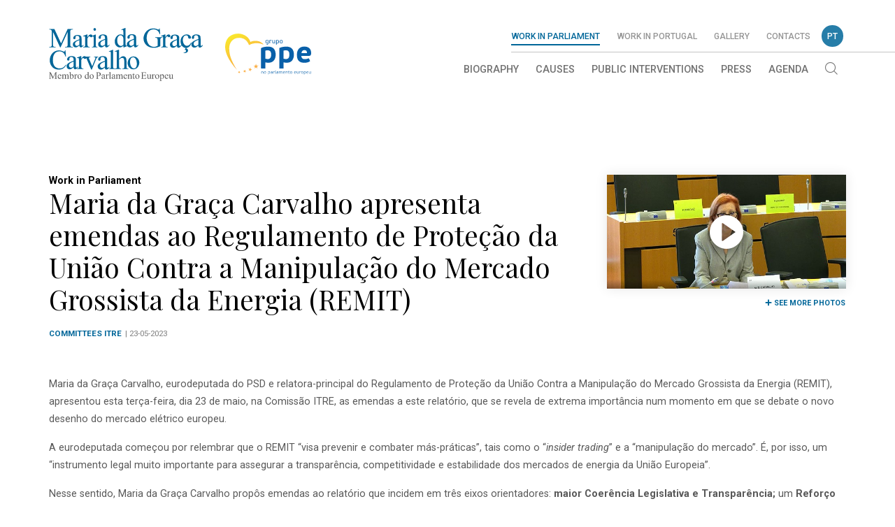

--- FILE ---
content_type: text/html; charset=utf-8
request_url: https://www.gracacarvalho.eu/en/work-in-parliament/parliamentary-committees/maria-da-graca-carvalho-apresenta-emendas-ao-regulamento-de-protecao-da-uniao-contra-a-manipulacao/10317/
body_size: 7448
content:
<!DOCTYPE html>
<html xmlns="http://www.w3.org/1999/xhtml" xmlns:og="http://opengraphprotocol.org/schema/" xmlns:fb="http://www.facebook.com/2008/fbml" version="XHTML+RDFa 1.0" xml:lang="en" isolang="en-US">
<head>
    
<meta http-equiv="Content-Type" content="text/html; charset=utf-8" lang="en-US">
<title>Maria da Graça Carvalho apresenta emendas ao Regulamento de Proteção da União Contra a Manipulação do Mercado Grossista da Energia (REMIT) - Work in Parliament - Maria da Graça Carvalho, Member of the European Parliament</title>
<meta http-equiv="title" content="Maria da Graça Carvalho apresenta emendas ao Regulamento de Proteção da União Contra a Manipulação do Mercado Grossista da Energia (REMIT) - Work in Parliament - Maria da Graça Carvalho, Member of the European Parliament">
<meta name="description" content="Maria da Graça Carvalho, eurodeputada do PSD e relatora-principal do Regulamento de Proteção da União Contra a Manipulação do Mercado Grossista da Energia (REMIT), apresentou esta terça-feira, dia 2...">
<meta name="keywords" content="Maria da Graça Carvalho apresenta emendas ao Regulamento de Proteção da União Contra a Manipulação do Mercado Grossista da Energia (REMIT), Work in Parliament, Maria da Graça Carvalho, European Parliament, congresswoman, Europe">
<meta name="copyright" content="Copyright 2020 - 2025 © Maria da Graça Carvalho - Membro do Parlamento Europeu. Created by Softway">
<meta name="language" content="en">
<meta name="viewport" content="width=device-width, initial-scale=1.0, maximum-scale=1, user-scalable=0">
<meta name="format-detection" content="telephone=no">
<meta http-equiv="X-UA-Compatible" content="IE=edge">
<meta name="theme-color" content="#ffffff">
<meta property="og:title" content="Maria da Graça Carvalho apresenta emendas ao Regulamento de Proteção da União Contra a Manipulação do Mercado Grossista da Energia (REMIT) - Work in Parliament - Maria da Graça Carvalho, Member of the European Parliament">
<meta property="og:site_name" content="Maria da Graça Carvalho, Member of the European Parliament">
<meta property="og:image" content="https://www.gracacarvalho.eu/xms/img/1200x630/5db44/cT05MCZmbHRyW109JmJnPTAwNjY5OSZmYXI9MSZmPWpwZyZmbHRyW109Ym9yZHwwfDB8MjB8MDA2Njk5/L08zbS8tME0zWnJTbS95VnNoYnBmcEFoQXdzTmhsWGh2d2diaGwvVWozTW1tWmpzcGJsdy96dHp0ZGty.jpg">
<meta property="og:image:width" content="1200">
<meta property="og:image:height" content="630">
<meta property="og:url" content="/en/work-in-parliament/parliamentary-committees/maria-da-graca-carvalho-apresenta-emendas-ao-regulamento-de-protecao-da-uniao-contra-a-manipulacao/10317/">
<meta property="og:type" content="website">
<meta property="og:description" content="Maria da Graça Carvalho, eurodeputada do PSD e relatora-principal do Regulamento de Proteção da União Contra a Manipulação do Mercado Grossista da Energia (REMIT), apresentou esta terça-feira, dia 2...">
<link rel="apple-touch-icon" sizes="120x120" href="/apple-touch-icon.png">
<link rel="icon" type="image/png" href="/favicon-32x32.png" sizes="32x32">
<link rel="icon" type="image/png" href="/favicon-16x16.png" sizes="16x16">
<link rel="manifest" href="/site.webmanifest">
<link rel="mask-icon" href="/safari-pinned-tab.svg" color="#006699">
<meta name="msapplication-TileColor" content="#006699">
<link rel="shortcut icon" type="image/x-icon" href="/favicon.ico">
<link rel="image_src" href="https://www.gracacarvalho.eu/xms/img/1200x630/5db44/cT05MCZmbHRyW109JmJnPTAwNjY5OSZmYXI9MSZmPWpwZyZmbHRyW109Ym9yZHwwfDB8MjB8MDA2Njk5/L08zbS8tME0zWnJTbS95VnNoYnBmcEFoQXdzTmhsWGh2d2diaGwvVWozTW1tWmpzcGJsdy96dHp0ZGty.jpg">
<link rel="canonical" href="/en/work-in-parliament/parliamentary-committees/maria-da-graca-carvalho-apresenta-emendas-ao-regulamento-de-protecao-da-uniao-contra-a-manipulacao/10317/">

<script id="Cookiebot" src="https://consent.cookiebot.com/uc.js" data-cbid="933fc6fa-0d01-4deb-9a9b-11cb887d1764" data-blockingmode="auto" data-culture="EN" type="text/javascript"></script>
<div data-control="cookiebot">
<template data-marketing-cookies-disabled>
Sharing is disabled because you have blocked Marketing Cookies.
In order to enable this feature, please edit your consent on the Cookies Policy page (on the website footer), and allow Marketing Cookies.</p>
</template>
</div>
<!-- styles -->
<link rel="stylesheet" href="/assets/css/app.css?id=5f9cc569c04b126d5f22"/>

<!-- Fonts -->
<link href="https://fonts.googleapis.com/css?family=Roboto:400,400i,500,700&display=swap" rel="stylesheet">
<link href="https://fonts.googleapis.com/css?family=Playfair+Display&display=swap" rel="stylesheet">

<!-- Google Tag Manager Head -->

<!-- Google Tag Manager -->
<script>(function(w,d,s,l,i){w[l]=w[l]||[];w[l].push({'gtm.start':
            new Date().getTime(),event:'gtm.js'});var f=d.getElementsByTagName(s)[0],
        j=d.createElement(s),dl=l!='dataLayer'?'&l='+l:'';j.async=true;j.src=
        'https://www.googletagmanager.com/gtm.js?id='+i+dl;f.parentNode.insertBefore(j,f);
    })(window,document,'script','dataLayer','GTM-WKWLR8B');</script>
<!-- End Google Tag Manager -->
</head>

<body class="top-fixmenu ">


<!-- Google Tag Manager (noscript) -->
<noscript><iframe src="https://www.googletagmanager.com/ns.html?id=GTM-WKWLR8B"
                  height="0" width="0" style="display:none;visibility:hidden"></iframe></noscript>
<!-- End Google Tag Manager (noscript) -->


<div id="fw-main" class="">

        <div class="nav-container ">
    <div class="container">
        <nav class="navbar navbar-light navbar-expand-md">

            <a class="navbar-brand" href="/en/" title="Maria da Graça Carvalho"></a>
            <div class="navbar-brand-secondary" title="PPE Group in the European Parliament"></div>

            <button class="navbar-toggler collapsed" type="button" data-toggle="collapse" data-target="#navbarMenu" aria-controls="navbarMenu" aria-expanded="false" aria-label="Toggle Menu">
                <div id="nav-icon">
                    <span></span>
                    <span></span>
                    <span></span>
                    <span></span>
                </div>
            </button>

            <div class="search-btn-mobile d-block d-md-none">
                <a href="javascript:void(0);" data-toggle="modal" data-backdrop="static" data-target="#searchModal" title="Search"><i class="icon icon-1 icon-search"></i></a>
            </div>

            <div class="collapse navbar-collapse" id="navbarMenu">
                <div class="ml-md-auto d-flex flex-column align-items-md-end">
                    <ul class="navbar-nav navbar-top justify-content-center justify-md-content-end">
                        <li class="nav-item active">
                            <a href="/en/work-in-parliament/" class="nav-link">Work in Parliament</a>
                        </li>
                        <li class="nav-item ">
                            <a href="/en/work-in-portugal/" class="nav-link">Work in Portugal</a>
                        </li>
                        <li class="nav-item ">
                            <a href="/en/gallery/" class="nav-link">Gallery</a>
                        </li>
                        <li class="nav-item ">
                            <a href="/en/contacts/" class="nav-link">Contacts</a>
                        </li>
                        <li class="nav-item lang-container">
                                                            <a href="/pt/atividade-parlamentar/parliamentary-committees/maria-da-graca-carvalho-apresenta-emendas-ao-regulamento-de-protecao-da-uniao-contra-a-manipulacao/10317/" class="nav-link">
                                    <div class="lang d-none d-md-inline">PT</div>
                                    <div class="lang d-inline-block d-md-none">Português</div>
                                </a>
                            
                        </li>
                    </ul>
                    <ul class="navbar-nav justify-content-center justify-md-content-end order-first order-md-last">
                        <li class="nav-item ">
                            <a href="/en/biography/" class="nav-link">Biography</a>
                        </li>
                        <li class="nav-item ">
                            <a href="/en/causes/" class="nav-link">Causes</a>
                        </li>
                        <li class="nav-item ">
                            <a href="/en/public-interventions/" class="nav-link">Public Interventions</a>
                        </li>
                        <li class="nav-item ">
                            <a href="/en/press/" class="nav-link">Press</a>
                        </li>
                        <li class="nav-item ">
                            <a href="/en/agenda/" class="nav-link">Agenda</a>
                        </li>
                        <li class="nav-item d-none d-md-inline-block ">
                            <a href="javascript:void(0);" data-toggle="modal" data-backdrop="static" data-target="#searchModal" id="searchBtn" class="nav-link" title="Search"><i class="icon icon-1 icon-search"></i></a>
                        </li>
                    </ul>
                </div>

            </div>

        </nav>
    </div>
</div>

<header >

    
</header>
    
    <section class="section-gutter">
        <div class="container clearfix">

			
			                <div class="d-none d-sm-block detail-photo gallery btn-video">

					                        <div class="d-none">
                            <a href="https://www.youtube.com/watch?v=Wl97ofyx8SA" title="Maria da Gra&ccedil;a Carvalho apresenta emendas ao Regulamento de Prote&ccedil;&atilde;o da Uni&atilde;o Contra a Manipula&ccedil;&atilde;o do Mercado Grossista da Energia (REMIT)" class="gallery-item lightgallery-item">
                                <img src="https://www.gracacarvalho.eu/xms/img/600x/e08aa/cT05MCZmbHRyW109dXNt/L08zbS8tME0zWnJTbS95VnNoYnBmcEFoQXdzTmhsWGh2d2diaGwvVWozTW1tWmpzcGJsdy96dHp0ZGty.jpg" class="img-fluid"/>
                            </a>
                        </div>
					
					                        <a href="https://www.gracacarvalho.eu/xms/img/1200x/04e82/cT05MCZmbHRyW109/L08zbS8tME0zWnJTbS95VnNoYnBmcEFoQXdzTmhsWGh2d2diaGwvVWozTW1tWmpzcGJsdy96dHp0ZGty.jpg" title="Maria da Gra&ccedil;a Carvalho apresenta emendas ao Regulamento de Prote&ccedil;&atilde;o da Uni&atilde;o Contra a Manipula&ccedil;&atilde;o do Mercado Grossista da Energia (REMIT)" class="gallery-item lightgallery-item" >
                            <div class="image-container">
                                <img src="https://www.gracacarvalho.eu/xms/img/600x/e08aa/cT05MCZmbHRyW109dXNt/L08zbS8tME0zWnJTbS95VnNoYnBmcEFoQXdzTmhsWGh2d2diaGwvVWozTW1tWmpzcGJsdy96dHp0ZGty.jpg" class="img-fluid"/>
                            </div>
                        </a>
					
					                        <div class="d-none">
							                        </div>

                        <div class="btn-container text-right mt-2">
                            <a href="javascript:void(0);" class="btn btn-small btn-link" data-launch-gallery>
                                <i class="icon icon-small icon-plus"></i>
								See more photos                            </a>
                        </div>
					
                </div>
			
            <div class="page-title">
                <h1>
                    <strong>Work in Parliament</strong>
					Maria da Gra&ccedil;a Carvalho apresenta emendas ao Regulamento de Prote&ccedil;&atilde;o da Uni&atilde;o Contra a Manipula&ccedil;&atilde;o do Mercado Grossista da Energia (REMIT)                </h1>
                <div class="card-subtitle pt-md-1">
                    <strong>
						Committees ITRE						                            <span class="card-date">| 23-05-2023								                            </span>
						                    </strong>
                </div>
            </div>

			                <div class="d-block d-sm-none detail-photo btn-video">
                    <a href="javascript:void(0);" title="Maria da Gra&ccedil;a Carvalho apresenta emendas ao Regulamento de Prote&ccedil;&atilde;o da Uni&atilde;o Contra a Manipula&ccedil;&atilde;o do Mercado Grossista da Energia (REMIT)" class="position-relative" data-launch-gallery>
                        <div class="image-container">
                            <img src="https://www.gracacarvalho.eu/xms/img/600x/e08aa/cT05MCZmbHRyW109dXNt/L08zbS8tME0zWnJTbS95VnNoYnBmcEFoQXdzTmhsWGh2d2diaGwvVWozTW1tWmpzcGJsdy96dHp0ZGty.jpg" class="img-fluid"/>
                        </div>
						                    </a>
                </div>
			

            <div class="xms-text">
				<p>Maria da Gra&ccedil;a Carvalho, eurodeputada do PSD e relatora-principal do Regulamento de Prote&ccedil;&atilde;o da Uni&atilde;o Contra a Manipula&ccedil;&atilde;o do Mercado Grossista da Energia (REMIT), apresentou esta ter&ccedil;a-feira, dia 23 de maio, na Comiss&atilde;o ITRE, as emendas a este relat&oacute;rio, que se revela de extrema import&acirc;ncia num momento em que se debate o novo desenho do mercado el&eacute;trico europeu.</p>
<p>A eurodeputada come&ccedil;ou por relembrar que o REMIT &ldquo;visa prevenir e combater m&aacute;s-pr&aacute;ticas&rdquo;, tais como o &ldquo;<em>insider trading</em>&rdquo; e a &ldquo;manipula&ccedil;&atilde;o do mercado&rdquo;. &Eacute;, por isso, um &ldquo;instrumento legal muito importante para assegurar a transpar&ecirc;ncia, competitividade e estabilidade dos mercados de energia da Uni&atilde;o Europeia&rdquo;.</p>
<p>Nesse sentido, Maria da Gra&ccedil;a Carvalho prop&ocirc;s emendas ao relat&oacute;rio que incidem em tr&ecirc;s eixos orientadores:&nbsp;<strong>maior Coer&ecirc;ncia Legislativa e Transpar&ecirc;ncia;&nbsp;</strong>um<strong>&nbsp;Refor&ccedil;o da Dimens&atilde;o Europeia;&nbsp;</strong>e um<strong>&nbsp;Refor&ccedil;o do Mercado de Energia.</strong></p>
<p>No que concerne a&nbsp;<strong>Coer&ecirc;ncia Legislativa e Transpar&ecirc;ncia</strong>, pretende-se conseguir &ldquo;mais clareza&rdquo; no regulamento, alinhando-o com a legisla&ccedil;&atilde;o da Uni&atilde;o Europeia. Com este objetivo, foram inclu&iacute;das no relat&oacute;rio um conjunto de emendas, tais como:</p>
<ul>
<li>Alinhar melhor a defini&ccedil;&atilde;o das especificidades dos mercados de energia, para evitar confus&atilde;o, sobreposi&ccedil;&otilde;es e sobrecarga administrativa;</li>
<li>Incluir todos os atores relevantes na defini&ccedil;&atilde;o de &ldquo;participante no mercado&rdquo;, evitando ao mesmo tempo sobrecarregar os participantes pequenos;</li>
<li>Enquadrar melhor os pap&eacute;is das Plataformas de Informa&ccedil;&atilde;o Privilegiada e dos Mecanismos de Participa&ccedil;&atilde;o Registada;</li>
<li>Integrar de forma adequada artigos relacionados com o g&aacute;s natural liquefeito (LNG), importados do Regulamento do Conselho sobre Solidariedade Refor&ccedil;ada;</li>
</ul>
<p>&nbsp;</p>
<p>No que respeita o&nbsp;<strong>Refor&ccedil;o da Dimens&atilde;o Europeia</strong>, pretende-se refor&ccedil;ar os poderes das institui&ccedil;&otilde;es europeias, promovendo melhor troca de informa&ccedil;&atilde;o e refor&ccedil;ando os seus papeis. Para isto, foram inclu&iacute;das v&aacute;rias emendas:</p>
<ul>
<li>Refor&ccedil;ar os poderes da ACER (Ag&ecirc;ncia da Uni&atilde;o Europeia para a Coopera&ccedil;&atilde;o dos Reguladores de Energia), nomeadamente modificando o crit&eacute;rio para identifica&ccedil;&atilde;o dos casos transfronteiri&ccedil;os que esta pode investigar e melhorando as suas capacidades de investiga&ccedil;&atilde;o;</li>
<li>Melhorar a troca de informa&ccedil;&atilde;o entre as autoridades dos setores energ&eacute;tico e financeiro, assegurando que a monitoriza&ccedil;&atilde;o &eacute; eficaz e sem sobreposi&ccedil;&otilde;es;</li>
<li>Manter um equil&iacute;brio entre as responsabilidades da ACER e os pap&eacute;is das entidades reguladoras nacionais, respeitando o papel priorit&aacute;rio destas na fase de execu&ccedil;&atilde;o;</li>
</ul>
<p>&nbsp;</p>
<p>Por fim, no que se refere ao&nbsp;<strong>Refor&ccedil;o do Mercado de Energia</strong>, foram inclu&iacute;das emendas com vista a potencializar este mercado, ao se assegurar acesso e a investimento, tais como:</p>
<ul>
<li>Evitar trabalho administrativo e burocracia excessivos para os participantes do mercado;</li>
<li>Assegurar que &eacute; concedido a pa&iacute;ses terceiros um acesso adequado aos mercados;</li>
<li>Assegurar que os investimentos s&atilde;o salvaguardados, ao garantir que a informa&ccedil;&atilde;o relativa a estes investimentos s&oacute; poder&aacute; ser divulgada quando &eacute; certo que os dados em causa podem influenciar o mercado.</li>
</ul>
<p>&nbsp;</p>
<p>&ldquo;Numa nota final&rdquo;, concluiu a eurodeputada, &ldquo;foi introduzida uma&nbsp;<strong>emenda pedindo &agrave; Comiss&atilde;o Europeia que fa&ccedil;a uma avalia&ccedil;&atilde;o do Regulamento, no m&aacute;ximo at&eacute; junho de 2027</strong>&rdquo;. Na opini&atilde;o de Maria da Gra&ccedil;a Carvalho, nesta avalia&ccedil;&atilde;o, a Comiss&atilde;o deve prestar especial aten&ccedil;&atilde;o &ldquo;aos impactos no comportamento do mercado, aos participantes do mercado, &agrave; liquidez, aos requisitos de informa&ccedil;&atilde;o e ao n&iacute;vel de carga administrativa para os participantes&rdquo;.</p>            </div>

            <div class="btn-container mt-4 mt-md-5">
                <ul>
					
					                        <li>
                            <a href="javascript:void(0);"
								
           data-sw-gtm-track
           data-sw-gtm-category="video"
           data-sw-gtm-action="click_video"
           data-sw-gtm-label="Wl97ofyx8SA|/en/work-in-parliament/parliamentary-committees/maria-da-graca-carvalho-apresenta-emendas-ao-regulamento-de-protecao-da-uniao-contra-a-manipulacao/10317/"
        								data-video-target="#video-modal" data-video-type="YOUTUBE" data-video-data="Wl97ofyx8SA" data-video-title="Maria da Gra&ccedil;a Carvalho apresenta emendas ao Regulamento de Prote&ccedil;&atilde;o da Uni&atilde;o Contra a Manipula&ccedil;&atilde;o do Mercado Grossista da Energia (REMIT)"                                class="btn btn-link modal-video-button">
								Watch Video                                <i class="ml-1 icon icon-1 icon-play"></i>
                            </a>

                        </li>
					                </ul>
            </div>

            <div class="clearfix"></div>

            <div class="share d-flex mt-4 mt-md-5">
                <a href="javascript:history.go(-1);" class="btn btn-link"><i class="icon icon-arrow-left mr-1"></i> Back</a>
                <div class="ml-auto" data-share>
                    <strong>Share</strong>
                    <a href="javascript:void(0);" class="addthis_button_facebook"><i class="icon icon-facebook"></i></a>
                    <a href="javascript:void(0);" class="addthis_button_twitter"><i class="icon icon-twitter"></i></a>
                    <a href="javascript:void(0);" class="addthis_button_linkedin"><i class="icon icon-linkedin"></i></a>
                    <a href="javascript:void(0);" class="addthis_button_compact"><i class="icon icon-plus"></i></a>
                </div>
            </div>

        </div>
    </section>

	<div class="modal fade" id="video-modal" tabindex="-1" role="dialog">
    <div class="modal-dialog modal-dialog-centered modal-lg" role="document">
        <div class="modal-content">
            <div class="modal-header">
                <h5 class="modal-title video-title" id="videoModalTitle"></h5>
                <a href="javascript:void(0);" class="close" data-dismiss="modal" aria-label="Close">
                    <span aria-hidden="true">&times;</span>
                </a>
            </div>
            <div class="modal-body" id="videoModalBody">
                <div class="video-data embed-responsive embed-responsive-16by9 video-container"></div>
            </div>
        </div>
    </div>
</div>



        <footer>
    <div class="container">

        <div class="footer-top bg-primary gutter-medium-small">
            <div class="row">
                <div class="col-lg-6">
                                            <h4 class="title-sans-serif h6 mb-3 mb-lg-4">Follow me</h4>
                        <div class="follow mb-4 mb-lg-0">
                                                            <a href="https://www.facebook.com/margracacarvalho"
                                    
           data-sw-gtm-track
           data-sw-gtm-category="link"
           data-sw-gtm-action="click_link"
           data-sw-gtm-label="https://www.facebook.com/margracacarvalho|/en/work-in-parliament/parliamentary-committees/maria-da-graca-carvalho-apresenta-emendas-ao-regulamento-de-protecao-da-uniao-contra-a-manipulacao/10317/"
                                           class=""
                                   target="_blank"
                                   title="Follow me on Facebook"><i class="icon icon-facebook"></i> Facebook</a>
                            
                                                            <a href="https://twitter.com/mgracacarvalho"
                                    
           data-sw-gtm-track
           data-sw-gtm-category="link"
           data-sw-gtm-action="click_link"
           data-sw-gtm-label="https://twitter.com/mgracacarvalho|/en/work-in-parliament/parliamentary-committees/maria-da-graca-carvalho-apresenta-emendas-ao-regulamento-de-protecao-da-uniao-contra-a-manipulacao/10317/"
                                           target="_blank"
                                   class="" title="Follow me on Twitter"><i class="icon icon-twitter"></i> Twitter</a>
                            
                                                            <a href="https://www.linkedin.com/in/margracacarvalho/"
                                    
           data-sw-gtm-track
           data-sw-gtm-category="link"
           data-sw-gtm-action="click_link"
           data-sw-gtm-label="https://www.linkedin.com/in/margracacarvalho/|/en/work-in-parliament/parliamentary-committees/maria-da-graca-carvalho-apresenta-emendas-ao-regulamento-de-protecao-da-uniao-contra-a-manipulacao/10317/"
                                           target="_blank"
                                   class="" title="Follow me on LinkedIn"><i class="icon icon-linkedin"></i> LinkedIn</a>
                            
                                                            <a href="https://www.instagram.com/margracacarvalho/"
                                    
           data-sw-gtm-track
           data-sw-gtm-category="link"
           data-sw-gtm-action="click_link"
           data-sw-gtm-label="https://www.instagram.com/margracacarvalho/|/en/work-in-parliament/parliamentary-committees/maria-da-graca-carvalho-apresenta-emendas-ao-regulamento-de-protecao-da-uniao-contra-a-manipulacao/10317/"
                                           target="_blank"
                                   class="" title="Follow me on Instagram"><i class="icon icon-instagram"></i> Instagram</a>
                                                    </div>
                                    </div>
                <div class="col-lg-6">
                    <h4 class="title-sans-serif h6 mb-3 mb-lg-4">Signup to receive the latest news</h4>
                    <div class="form-outline-white form-smaller">
                        <form method="post"
      action="/form/newsletter/"
      id="newsletter-form"
>

    <input type="hidden" name="lang" value="en">
    
            <input type="hidden" name="F_TSTP" value="1764807993" />
            <input type="hidden" name="F_CRC" value="a3a575abe778120a044e450a1d8624a5" />
        
    <div class="async-message"></div>

    <div class="hide-success">
        <div class="d-flex flex-column flex-sm-row align-items-stretch">
            <div class="form-group">
                <input type="text" name="nome" class="form-control" id="newsletterName" placeholder="Name" />
            </div>
            <div class="form-group">
                <input type="text" name="email" class="form-control" id="newsletterEmail" placeholder="Email" />
            </div>
            <button class="btn btn-white" type="submit" id="newsletterSubmit">Send</button>
        </div>

        <div class="mt-2">
            <div class="form-group">
                <div class="custom-control custom-checkbox">
                    <input class="custom-control-input" name="F_ACCEPT_TERMS" id="optionCheckboxTerms" type="checkbox" value="1" onclick="$(this).trigger('input')">
                    <label class="custom-control-label" for="optionCheckboxTerms">
                        <p>I acknowledge and agree to the terms set forth in the <a href="/en/privacy-policy/" target="_blank">Privacy Policy</a> of this website, which I have read and understood.</p>                    </label>
                </div>
            </div>
        </div>
    </div>


</form>                    </div>
                </div>
            </div>
        </div>

        <div class="footer-bottom gutter-medium px-0">
            <div class="row">
                <div class="col-md-6">
                                    </div>
                <div class="col-md-6">
                                    </div>
            </div>
        </div>

        <div class="copyright">

            <div class="copyright-menu">
                <a href="/en/tems-and-conditions/">Terms and Conditions</a>
                <span>|</span>
                <a href="/en/privacy-policy/">Privacy Policy</a>
                <span>|</span>
                <a href="/en/cookie-policy/">Cookie Policy</a>
            </div>

            Copyright 2020 - 2025 © Maria da Graça Carvalho - Membro do Parlamento Europeu.
            All rights reserved.  Created by <a href="https://www.softway.net" target="_blank">SOFTWAY</a>.

        </div>

    </div>
</footer>
</div>

<!-- modals -->
<div class="modal fade full-modal" id="searchModal" tabindex="-1" role="dialog" aria-labelledby="searchModalLabel" aria-hidden="true">
    <div class="modal-dialog modal-lg modal-dialog-scrollable modal-dialog-centered" role="document">
        <div class="modal-content">
            <div class="modal-body">

                <div class="big-search">
                    <form action="/en/search-results/">
                        <div class="input-group">
                            <input type="text" class="form-control" name="f_kw" data-keyword placeholder="Search in the website"  maxlength="30">
                            <div class="input-group-append">
                                <div class="input-group-text">
                                    <button type="submit"><i class="icon icon-1 icon-search"></i></button>
                                </div>
                            </div>
                        </div>
                    </form>
                </div>

            </div>
        </div>
    </div>
</div>


<!-- scripts -->
<script src="/assets/js/app.js?id=8829966a2afdd13fc68b"></script>

<!-- ie-notification -->
<div id="ie-compatibility-notification">
    <div class="ie-notification-container">
                    <strong>Please note, your browser is out of date.<br />
            </strong> For a good browsing experience we recommend using the latest version of Chrome, Firefox, Safari, Opera or Internet Explorer.
            </div>
</div>

<script>
    var addthis_config = {ui_language: 'en', ui_click: true};
    addthis_config.data_track_addressbar = false;
    addthis_config.data_track_clickback = false;
</script>
<script src="//s7.addthis.com/js/250/addthis_widget.js#pubid=ra-5e97230c22386cf3"></script>


<script>
    /* <![CDATA[ */function sw_open_video_modal(obj){var title=$(obj).data('videoTitle');var data=$(obj).data('videoData');var type=$(obj).data('videoType');var $target=$($(obj).data('videoTarget'));switch(type){case'YOUTUBE':var html='<iframe class="embed-responsive-item" width="100%" src="https://www.youtube.com/embed/'+data+'?autoplay=1" frameborder="0" allowfullscreen></iframe>';$target.find('.video-title').html(title);$target.find('.video-data').html(html);$target.modal('show');break;case'MP4':var html='<video class="embed-responsive-item" controls autoplay><source src="'+data+'" type="video/mp4">Your browser doesn\'t support videos videos.</video>';$target.find('.video-title').html(title);$target.find('.video-data').html(html);$target.modal('show');break;case'FLV':var html='<div class="embed-responsive-item video-flv-container" id="video-flv-container">To see this movie you must update your Flash Player version.</div>';$target.find('.video-title').html(title);$target.find('.video-data').html(html);var id=$target.find('.video-flv-container').attr('id');jwplayer(id).setup({'id':'playerID','width':"100%",'aspectratio':"16:9",'autostart':true,'stretching ':'none','image':'/lib/html5video/images/audio.jpg','file':data,'skin':'/lib/html5video/skins/slim/slim.zip','modes':[{type:'flash',src:'/lib/html5video/swf/player.swf'},{type:'html5'}]});$target.modal('show');break;case'EMBED':var html=$(data).html();$target.find('.video-title').html(title);$target.find('.video-data').html(html);$('.video-data > div').removeAttr('style');$target.modal('show');break;case'LINK':window.open(data);break;default:window.open(data);break;}}
$(function(){$('#video-modal').on('hidden.bs.modal',function(){$(this).find('.video-title').html('');$(this).find('.video-data').html('');});$('.modal-video-button').on('click',function(){sw_open_video_modal(this);});});/* ]]> */</script>
    <script>
		/* <![CDATA[ */$(function(){var $lg=$('.gallery').lightGallery({selector:'.lightgallery-item',thumbnail:false,download:false});$('[data-launch-gallery]').click(function(e){e.preventDefault()
$lg.data('lightGallery').build(0)});});/* ]]> */    </script>
<script>
    /* <![CDATA[ */$(function(){$('#searchModal').on('shown.bs.modal',function(){$(this).find('[data-keyword]').focus();})});/* ]]> */</script>

<script defer src="https://static.cloudflareinsights.com/beacon.min.js/vcd15cbe7772f49c399c6a5babf22c1241717689176015" integrity="sha512-ZpsOmlRQV6y907TI0dKBHq9Md29nnaEIPlkf84rnaERnq6zvWvPUqr2ft8M1aS28oN72PdrCzSjY4U6VaAw1EQ==" data-cf-beacon='{"version":"2024.11.0","token":"d99a546be4044c4e882d2e66b45c43b8","r":1,"server_timing":{"name":{"cfCacheStatus":true,"cfEdge":true,"cfExtPri":true,"cfL4":true,"cfOrigin":true,"cfSpeedBrain":true},"location_startswith":null}}' crossorigin="anonymous"></script>
</body>
</html>

--- FILE ---
content_type: image/svg+xml
request_url: https://www.gracacarvalho.eu/images/logo_ppe.svg
body_size: 3959
content:
<svg width="226" height="108" viewBox="0 0 226 108" version="1.1" xmlns="http://www.w3.org/2000/svg" xml:space="preserve" style="fill-rule:evenodd;clip-rule:evenodd;stroke-linejoin:round;stroke-miterlimit:2;">
    <path d="M207.783,107.426l-0.528,0c-0.103,0 -0.161,-0.011 -0.161,-0.137l0,-7.745c0,-0.091 0.046,-0.149 0.127,-0.183c0.734,-0.321 1.571,-0.413 2.306,-0.413c1.812,0 2.627,1.285 2.627,3.12c0,1.768 -0.861,3.155 -2.651,3.155c-0.447,0 -0.986,-0.045 -1.571,-0.217l0,2.283c0,0.126 -0.023,0.137 -0.149,0.137Zm-94.309,0l-0.527,0c-0.103,0 -0.161,-0.011 -0.161,-0.137l0,-7.745c0,-0.091 0.046,-0.149 0.127,-0.183c0.734,-0.321 1.571,-0.413 2.306,-0.413c1.812,0 2.627,1.285 2.627,3.12c0,1.768 -0.861,3.155 -2.651,3.155c-0.447,0 -0.986,-0.045 -1.572,-0.217l0,2.283c0,0.126 -0.022,0.137 -0.149,0.137Zm89.099,-2.203c-1.699,0 -2.616,-1.078 -2.616,-3.131c0,-2.031 1.101,-3.144 2.65,-3.144c1.71,0 2.628,1.148 2.628,3.11c0,2.053 -0.953,3.165 -2.662,3.165Zm-29.19,0c-1.698,0 -2.616,-1.078 -2.616,-3.131c0,-2.031 1.102,-3.144 2.65,-3.144c1.71,0 2.627,1.148 2.627,3.11c0,2.053 -0.952,3.165 -2.661,3.165Zm-68.743,0c-1.699,0 -2.616,-1.078 -2.616,-3.131c0,-2.031 1.101,-3.144 2.65,-3.144c1.71,0 2.627,1.148 2.627,3.11c0,2.053 -0.952,3.165 -2.661,3.165Zm19.494,-0.378c-0.688,0.287 -1.503,0.378 -2.226,0.378c-1.951,0 -2.443,-0.917 -2.443,-1.88c0,-1.148 0.779,-2.031 2.454,-2.031l1.527,0l0,-0.31c0,-0.781 -0.241,-1.319 -1.469,-1.319c-0.505,0 -1.182,0.114 -1.606,0.252c-0.104,0.034 -0.16,0.034 -0.195,-0.069l-0.115,-0.413c-0.023,-0.08 0.011,-0.137 0.092,-0.172c0.55,-0.219 1.33,-0.333 1.961,-0.333c1.48,0 2.18,0.666 2.18,1.939l0,3.683c0,0.138 -0.057,0.228 -0.16,0.275Zm58.015,-2.535c0,1.605 0.848,2.179 1.916,2.179c0.505,0 1.021,-0.137 1.353,-0.321c0.092,-0.046 0.16,-0.034 0.195,0.046l0.207,0.401c0.046,0.093 0.022,0.161 -0.058,0.196c-0.538,0.321 -1.169,0.412 -1.755,0.412c-1.687,0 -2.707,-0.941 -2.707,-3.109c0,-2.053 1.101,-3.166 2.615,-3.166c1.733,0 2.501,1.067 2.501,2.57c0,0.643 -0.344,0.792 -0.768,0.792l-3.499,0Zm32.484,0c0,1.605 0.849,2.179 1.916,2.179c0.504,0 1.02,-0.137 1.353,-0.321c0.092,-0.046 0.161,-0.034 0.195,0.046l0.207,0.401c0.046,0.093 0.023,0.161 -0.057,0.196c-0.539,0.321 -1.17,0.412 -1.756,0.412c-1.686,0 -2.707,-0.941 -2.707,-3.109c0,-2.053 1.101,-3.166 2.616,-3.166c1.732,0 2.5,1.067 2.5,2.57c0,0.643 -0.343,0.792 -0.768,0.792l-3.499,0Zm-75.009,2.535c-0.688,0.287 -1.503,0.378 -2.226,0.378c-1.95,0 -2.443,-0.917 -2.443,-1.88c0,-1.148 0.779,-2.031 2.454,-2.031l1.527,0l0,-0.31c0,-0.781 -0.241,-1.319 -1.468,-1.319c-0.506,0 -1.183,0.114 -1.607,0.252c-0.103,0.034 -0.161,0.034 -0.195,-0.069l-0.115,-0.413c-0.022,-0.08 0.012,-0.137 0.093,-0.172c0.55,-0.219 1.33,-0.333 1.961,-0.333c1.48,0 2.18,0.666 2.18,1.939l0,3.683c0,0.138 -0.057,0.228 -0.161,0.275Zm13.576,-2.535c0,1.605 0.848,2.179 1.916,2.179c0.504,0 1.02,-0.137 1.353,-0.321c0.092,-0.046 0.16,-0.034 0.195,0.046l0.207,0.401c0.045,0.093 0.022,0.161 -0.058,0.196c-0.538,0.321 -1.169,0.412 -1.755,0.412c-1.687,0 -2.707,-0.941 -2.707,-3.109c0,-2.053 1.101,-3.166 2.616,-3.166c1.732,0 2.5,1.067 2.5,2.57c0,0.643 -0.343,0.792 -0.768,0.792l-3.499,0Zm-19.646,2.776c-0.264,0.103 -0.573,0.126 -0.802,0.126c-0.735,0 -0.976,-0.356 -0.976,-1.09l0,-7.262c0,-0.126 0.034,-0.149 0.161,-0.149l0.528,0c0.126,0 0.16,0.023 0.16,0.149l0,7.011c0,0.447 0.092,0.595 0.425,0.595c0.15,0 0.286,-0.022 0.413,-0.035c0.08,-0.01 0.126,0.013 0.137,0.093l0.057,0.378c0.012,0.127 0,0.138 -0.103,0.184Zm34.034,-5.335l0,3.866c0,0.563 0.183,0.849 0.838,0.849c0.183,0 0.595,-0.035 0.882,-0.092c0.126,-0.011 0.138,0 0.149,0.081l0.092,0.436c0.012,0.081 0.023,0.126 -0.081,0.171c-0.424,0.127 -0.952,0.15 -1.169,0.15c-1.159,0 -1.561,-0.482 -1.561,-1.525l0,-3.936l-0.86,0c-0.126,0 -0.138,-0.057 -0.138,-0.137l0,-0.276c0,-0.103 0.012,-0.137 0.138,-0.172l0.906,-0.149l0.161,-1.113c0.012,-0.138 0.045,-0.16 0.172,-0.207l0.31,-0.114c0.103,-0.023 0.161,0.023 0.161,0.126l0,1.365l1.342,0c0.127,0 0.137,0.058 0.137,0.149l0,0.391c0,0.091 -0.01,0.137 -0.137,0.137l-1.342,0Zm53.298,-0.689l0.517,0c0.126,0 0.16,0.024 0.16,0.15l0,3.12c0,1.492 0.287,2.134 1.905,2.134c0.183,0 0.676,-0.011 1.216,-0.114l0,-5.14c0,-0.126 0.034,-0.15 0.161,-0.15l0.528,0c0.103,0 0.16,0.024 0.16,0.15l0,5.14c0,0.424 -0.207,0.677 -0.631,0.757c-0.424,0.057 -1.125,0.103 -1.492,0.103c-1.973,0 -2.685,-0.746 -2.685,-2.811l0,-3.189c0,-0.126 0.035,-0.15 0.161,-0.15Zm-32.484,0l0.516,0c0.127,0 0.161,0.024 0.161,0.15l0,3.12c0,1.492 0.287,2.134 1.905,2.134c0.183,0 0.675,-0.011 1.215,-0.114l0,-5.14c0,-0.126 0.035,-0.15 0.161,-0.15l0.528,0c0.103,0 0.161,0.024 0.161,0.15l0,5.14c0,0.424 -0.207,0.677 -0.632,0.757c-0.425,0.057 -1.124,0.103 -1.491,0.103c-1.973,0 -2.685,-0.746 -2.685,-2.811l0,-3.189c0,-0.126 0.035,-0.15 0.161,-0.15Zm-45.827,6.035l-0.517,0c-0.103,0 -0.16,-0.022 -0.16,-0.149l0,-5.128c0,-0.436 0.206,-0.688 0.618,-0.758c0.367,-0.056 0.976,-0.114 1.321,-0.114c0.928,0 1.514,0.194 1.984,0.654l0.012,0c0.585,-0.401 1.365,-0.654 2.19,-0.654c1.871,0 2.455,1.113 2.455,2.788l0,3.223c0,0.127 -0.022,0.138 -0.149,0.138l-0.515,0c-0.127,0 -0.161,-0.011 -0.161,-0.138l0,-3.051c0,-1.515 -0.437,-2.214 -1.733,-2.214c-0.458,0 -1.204,0.195 -1.652,0.459c0.218,0.424 0.275,0.952 0.275,1.686l0,3.12c0,0.127 -0.034,0.138 -0.16,0.138l-0.516,0c-0.103,0 -0.15,-0.011 -0.15,-0.138l0,-3.143c0,-1.377 -0.39,-2.122 -1.846,-2.122c-0.183,0 -0.597,0.011 -1.136,0.114l0,5.14c0,0.127 -0.035,0.149 -0.16,0.149Zm-15.422,0l-0.517,0c-0.103,0 -0.149,-0.022 -0.149,-0.149l0,-5.174c0,-0.47 0.115,-0.677 0.609,-0.757c0.343,-0.046 0.664,-0.069 0.952,-0.069c0.894,0 1.64,0.264 2.248,0.792c0.058,0.057 0.058,0.103 0.012,0.161l-0.356,0.458c-0.08,0.08 -0.115,0.058 -0.172,0.012c-0.424,-0.402 -0.987,-0.666 -1.676,-0.666c-0.217,0 -0.481,0 -0.791,0.081l0,5.162c0,0.127 -0.034,0.149 -0.16,0.149Zm68.753,0l-0.516,0c-0.103,0 -0.149,-0.022 -0.149,-0.149l0,-5.174c0,-0.47 0.114,-0.677 0.608,-0.757c0.344,-0.046 0.665,-0.069 0.952,-0.069c0.895,0 1.641,0.264 2.25,0.792c0.057,0.057 0.057,0.103 0.01,0.161l-0.355,0.458c-0.08,0.08 -0.115,0.058 -0.173,0.012c-0.423,-0.402 -0.986,-0.666 -1.674,-0.666c-0.218,0 -0.482,0 -0.792,0.081l0,5.162c0,0.127 -0.034,0.149 -0.161,0.149Zm-99.941,0l-0.516,0c-0.104,0 -0.16,-0.022 -0.16,-0.149l0,-5.128c0,-0.436 0.206,-0.688 0.619,-0.758c0.367,-0.056 1.136,-0.114 1.503,-0.114c1.961,0 2.753,0.815 2.753,2.891l0,3.109c0,0.127 -0.034,0.149 -0.161,0.149l-0.527,0c-0.104,0 -0.161,-0.022 -0.161,-0.149l0,-3.063c0,-1.468 -0.39,-2.191 -1.961,-2.191c-0.184,0 -0.69,0.011 -1.228,0.114l0,5.14c0,0.127 -0.034,0.149 -0.161,0.149Zm64.004,0l-0.516,0c-0.103,0 -0.161,-0.022 -0.161,-0.149l0,-5.128c0,-0.436 0.207,-0.688 0.62,-0.758c0.367,-0.056 1.136,-0.114 1.503,-0.114c1.962,0 2.754,0.815 2.754,2.891l0,3.109c0,0.127 -0.035,0.149 -0.161,0.149l-0.528,0c-0.103,0 -0.161,-0.022 -0.161,-0.149l0,-3.063c0,-1.468 -0.389,-2.191 -1.962,-2.191c-0.183,0 -0.688,0.011 -1.227,0.114l0,5.14c0,0.127 -0.035,0.149 -0.161,0.149Zm-55.295,-5.438c-1.285,0 -1.813,1.113 -1.813,2.399c0,1.422 0.448,2.466 1.79,2.466c1.388,0 1.801,-1.24 1.801,-2.432c0,-1.262 -0.355,-2.433 -1.778,-2.433Zm34.25,2.387l-1.48,0c-0.562,0 -1.651,0.103 -1.651,1.297c0,0.928 0.768,1.181 1.594,1.181c0.275,0 1.009,-0.058 1.537,-0.242l0,-2.236Zm-15.49,0l-1.481,0c-0.561,0 -1.651,0.103 -1.651,1.297c0,0.928 0.768,1.181 1.595,1.181c0.275,0 1.009,-0.058 1.537,-0.242l0,-2.236Zm49.983,-2.387c-1.285,0 -1.812,1.113 -1.812,2.399c0,1.422 0.447,2.466 1.789,2.466c1.388,0 1.801,-1.24 1.801,-2.432c0,-1.262 -0.356,-2.433 -1.778,-2.433Zm29.19,0c-1.285,0 -1.813,1.113 -1.813,2.399c0,1.422 0.447,2.466 1.79,2.466c1.389,0 1.801,-1.24 1.801,-2.432c0,-1.262 -0.355,-2.433 -1.778,-2.433Zm-87.526,0.012c-0.413,0 -1.044,0.08 -1.458,0.252l0,4.337c0.643,0.218 1.091,0.242 1.446,0.242c1.102,0 1.905,-0.678 1.905,-2.434c0,-1.8 -0.769,-2.397 -1.893,-2.397Zm94.308,0c-0.414,0 -1.044,0.08 -1.457,0.252l0,4.337c0.642,0.218 1.09,0.242 1.446,0.242c1.101,0 1.904,-0.678 1.904,-2.434c0,-1.8 -0.769,-2.397 -1.893,-2.397Zm7.011,-0.012c-1.079,0 -1.675,0.873 -1.732,1.962l3.429,0c0,-1.044 -0.367,-1.962 -1.697,-1.962Zm-32.485,0c-1.078,0 -1.675,0.873 -1.732,1.962l3.43,0c0,-1.044 -0.367,-1.962 -1.698,-1.962Zm-28.948,0c-1.079,0 -1.676,0.873 -1.733,1.962l3.43,0c0,-1.044 -0.367,-1.962 -1.697,-1.962Zm-3.001,-7.986l-8.087,0c-1.166,0 -1.633,-0.155 -1.633,-1.322l0,-50.698c0,-1.167 0.233,-1.711 1.555,-2.411c4.976,-2.255 11.587,-3.11 17.185,-3.11c14.697,0 19.673,9.408 19.673,21.228c0,11.586 -5.754,21.15 -18.273,21.15c-3.11,0 -5.443,-0.233 -8.787,-0.933l0,14.774c0,1.167 -0.156,1.322 -1.633,1.322Zm-47.899,0l-8.088,0c-1.167,0 -1.633,-0.155 -1.633,-1.322l0,-50.698c0,-1.167 0.234,-1.711 1.556,-2.411c4.977,-2.255 11.585,-3.11 17.184,-3.11c14.697,0 19.674,9.408 19.674,21.228c0,11.586 -5.755,21.15 -18.274,21.15c-3.11,0 -5.443,-0.233 -8.787,-0.933l0,14.774c0,1.167 -0.155,1.322 -1.632,1.322Zm96.194,-33.125c0.234,6.61 4.122,8.554 9.332,8.554c3.032,0 6.22,-0.778 8.942,-1.944c1.244,-0.389 1.555,-0.312 1.944,0.544l2.489,5.599c0.388,0.932 0.154,1.321 -0.701,1.865c-3.811,2.489 -9.408,3.5 -13.764,3.5c-13.607,0 -19.983,-6.455 -19.983,-21.073c0,-13.685 7.541,-21.617 19.284,-21.617c12.131,0 18.196,6.298 18.196,17.574c0,5.366 -2.177,6.997 -5.833,6.998l-19.906,0Zm-40.753,-14.697c-1.477,0 -4.12,0.311 -5.909,0.855l0,21.23c2.721,0.699 4.821,0.855 6.455,0.855c5.209,0 8.786,-3.188 8.786,-11.664c0,-8.553 -3.421,-11.276 -9.332,-11.276Zm-47.899,0c-1.478,0 -4.122,0.311 -5.91,0.855l0,21.23c2.722,0.699 4.821,0.855 6.454,0.855c5.21,0 8.787,-3.188 8.787,-11.664c0,-8.553 -3.421,-11.276 -9.331,-11.276Zm88.886,7.466l14.541,0c0,-4.588 -1.556,-8.01 -6.998,-8.01c-4.278,0 -7.155,3.344 -7.543,8.01Zm-87.05,-34.206c0.135,0.051 0.202,0.169 0.202,0.321l0,7.462c0,3.023 -1.468,4.052 -4.272,4.457c-0.186,0.017 -0.235,0 -0.286,-0.185l-0.118,-0.928c0,-0.118 0.066,-0.204 0.185,-0.22c1.925,-0.27 2.972,-0.827 2.972,-2.499l0,-0.101c-0.727,0.219 -1.654,0.371 -2.262,0.371c-2.651,0 -3.817,-1.874 -3.817,-4.507c0,-2.753 1.267,-4.727 4.103,-4.727c1.081,0 2.279,0.134 3.293,0.556Zm21.605,11.886l-0.946,0c-0.185,0 -0.27,-0.034 -0.27,-0.237l0,-11.311c0,-0.152 0.068,-0.236 0.203,-0.287c1.131,-0.49 2.363,-0.625 3.444,-0.625c2.701,0 3.934,1.959 3.934,4.61c0,2.549 -1.283,4.626 -3.917,4.626c-0.624,0 -1.367,-0.034 -2.195,-0.288l0,3.275c0,0.203 -0.067,0.237 -0.253,0.237Zm12.254,-3.224c-2.549,0 -3.901,-1.571 -3.901,-4.609c0,-2.972 1.69,-4.627 3.951,-4.627c2.566,0 3.934,1.722 3.934,4.576c0,3.022 -1.401,4.66 -3.984,4.66Zm-23.052,-9.067l0.928,0c0.186,0 0.271,0.033 0.271,0.254l0,4.507c0,2.044 0.405,2.988 2.616,2.988c0.254,0 0.861,-0.016 1.604,-0.135l0,-7.36c0,-0.221 0.068,-0.254 0.27,-0.254l0.929,0c0.186,0 0.27,0.033 0.27,0.254l0,7.377c0,0.726 -0.354,1.148 -1.064,1.284c-0.641,0.084 -1.587,0.135 -2.126,0.135c-2.905,0 -3.968,-1.149 -3.968,-4.204l0,-4.592c0,-0.221 0.084,-0.254 0.27,-0.254Zm-6.65,8.881l-0.928,0c-0.185,0 -0.253,-0.034 -0.253,-0.253l0,-7.429c0,-0.811 0.186,-1.148 1.047,-1.283c0.455,-0.051 0.877,-0.085 1.299,-0.085c1.334,0 2.448,0.337 3.394,1.166c0.085,0.083 0.101,0.185 0.016,0.269l-0.624,0.811c-0.119,0.152 -0.168,0.084 -0.287,0.016c-0.624,-0.607 -1.452,-0.945 -2.397,-0.945c-0.321,0 -0.642,0.034 -0.997,0.101l0,7.379c0,0.219 -0.084,0.253 -0.27,0.253Zm29.769,-7.818c-1.705,0 -2.498,1.537 -2.498,3.344c0,2.026 0.573,3.427 2.448,3.427c1.908,0 2.481,-1.672 2.481,-3.376c0,-1.757 -0.455,-3.395 -2.431,-3.395Zm-10.126,0.034c-0.591,0 -1.418,0.119 -1.942,0.321l0,6.078c0.861,0.253 1.435,0.304 1.958,0.304c1.538,0 2.617,-0.878 2.617,-3.359c0,-2.483 -1.03,-3.344 -2.633,-3.344Zm-27.042,0c-1.571,0 -2.652,0.98 -2.652,3.377c0,2.228 0.929,3.326 2.483,3.326c0.422,0 1.266,-0.067 2.127,-0.338l0,-6.077c-0.658,-0.22 -1.434,-0.288 -1.958,-0.288Z" style="fill:#0960a9;fill-rule:nonzero;"></path>
    <path d="M36.393,100.143l1.887,-1.822l-0.415,2.607l2.335,1.241l-2.599,0.344l-0.431,2.58l-1.149,-2.386l-2.501,0.318l1.744,-1.792l-1.133,-2.316l2.262,1.226Zm14.444,-2.797l1.991,-2.414l-0.139,3.146l2.936,1.155l-3.034,0.759l-0.163,3.118l-1.684,-2.674l-2.922,0.716l1.824,-2.361l-1.656,-2.593l2.847,1.148Zm14.062,-4.793l2.029,-3.281l0.355,3.865l3.778,0.922l-3.579,1.433l0.321,3.834l-2.502,-2.983l-3.631,1.433l2.015,-3.259l-2.456,-2.891l3.67,0.927Zm13.669,-5.438l-3.945,-2.84l4.89,-0.104l1.492,-4.666l1.484,4.624l4.847,-0.066l-3.97,2.883l1.479,4.689l-3.918,-2.821l-3.85,2.831l1.491,-4.53Z" style="fill:#fbad41;fill-rule:nonzero;"></path>
    <path d="M62.531,30.105c20.782,-10.96 38.686,-0.931 38.686,-0.931c-9.043,-12.687 -27.044,-11.783 -34.971,-7.203c-3.29,-12.654 -16.519,-20.888 -29.413,-21.864c-13.093,-0.993 -26.68,4.993 -32.357,16.032c-5.676,11.038 -12.799,35.227 26.422,79.124c-17.283,-27.435 -20.559,-43.152 -20.101,-58.26c0.391,-12.906 8.119,-22.126 18.178,-24.93c21.634,-5.218 31.442,10.282 33.556,18.032Z" style="fill:url(#_Linear1);"></path>
    <defs>
        <linearGradient id="_Linear1" x1="0" y1="0" x2="1" y2="0" gradientUnits="userSpaceOnUse" gradientTransform="matrix(42.993,74.4661,-74.4661,42.993,26.873,-1.70091)">
            <stop offset="0" style="stop-color:#fae82c;stop-opacity:1"></stop>
            <stop offset="1" style="stop-color:#fbad41;stop-opacity:1"></stop>
        </linearGradient>
    </defs>
</svg>

--- FILE ---
content_type: application/x-javascript
request_url: https://consentcdn.cookiebot.com/consentconfig/933fc6fa-0d01-4deb-9a9b-11cb887d1764/gracacarvalho.eu/configuration.js
body_size: 466
content:
CookieConsent.configuration.tags.push({id:179590851,type:"script",tagID:"",innerHash:"",outerHash:"",tagHash:"6660925938562",url:"https://www.google.com/recaptcha/api.js?hl=pt-PT",resolvedUrl:"https://www.google.com/recaptcha/api.js?hl=pt-PT",cat:[1]});CookieConsent.configuration.tags.push({id:179590852,type:"script",tagID:"",innerHash:"",outerHash:"",tagHash:"15987698854471",url:"https://consent.cookiebot.com/uc.js",resolvedUrl:"https://consent.cookiebot.com/uc.js",cat:[1]});CookieConsent.configuration.tags.push({id:179590854,type:"script",tagID:"",innerHash:"",outerHash:"",tagHash:"3988603872723",url:"",resolvedUrl:"",cat:[3]});

--- FILE ---
content_type: image/svg+xml
request_url: https://www.gracacarvalho.eu/images/logo_graca_carvalho.svg
body_size: 12592
content:
<svg width="415" height="143" viewBox="0 0 415 143" version="1.1" xmlns="http://www.w3.org/2000/svg" xml:space="preserve" style="fill-rule:evenodd;clip-rule:evenodd;stroke-linejoin:round;stroke-miterlimit:2;">
    <path d="M150.779,106.528c-3.558,2.751 -5.792,4.341 -6.701,4.77c-1.363,0.631 -2.814,0.947 -4.353,0.947c-2.398,0 -4.373,-0.82 -5.925,-2.461c-1.553,-1.641 -2.329,-3.799 -2.329,-6.474c0,-1.691 0.379,-3.155 1.136,-4.392c1.035,-1.716 2.833,-3.331 5.395,-4.846c2.562,-1.514 6.821,-3.356 12.777,-5.527l0,-1.363c0,-3.458 -0.549,-5.83 -1.646,-7.117c-1.098,-1.288 -2.695,-1.931 -4.79,-1.931c-1.59,0 -2.852,0.429 -3.786,1.287c-0.959,0.858 -1.438,1.843 -1.438,2.953l0.076,2.196c0,1.161 -0.297,2.057 -0.89,2.688c-0.593,0.631 -1.369,0.946 -2.328,0.946c-0.934,0 -1.698,-0.328 -2.291,-0.984c-0.593,-0.656 -0.89,-1.552 -0.89,-2.688c0,-2.171 1.111,-4.164 3.332,-5.982c2.221,-1.817 5.338,-2.726 9.351,-2.726c3.079,0 5.603,0.518 7.572,1.553c1.489,0.782 2.587,2.006 3.294,3.672c0.454,1.085 0.681,3.306 0.681,6.663l0,11.774c0,3.307 0.063,5.332 0.189,6.077c0.127,0.744 0.335,1.243 0.625,1.495c0.29,0.253 0.625,0.379 1.003,0.379c0.404,0 0.758,-0.089 1.06,-0.265c0.53,-0.328 1.553,-1.25 3.067,-2.764l0,2.12c-2.827,3.786 -5.527,5.679 -8.102,5.679c-1.237,0 -2.221,-0.429 -2.953,-1.287c-0.732,-0.858 -1.11,-2.322 -1.136,-4.392Zm-104.979,-29.319l-1.135,0c-1.513,-5.052 -3.673,-8.689 -6.48,-10.91c-2.806,-2.221 -6.175,-3.332 -10.104,-3.332c-3.295,0 -6.273,0.836 -8.933,2.508c-2.66,1.672 -4.753,4.339 -6.279,8c-1.525,3.661 -2.288,8.212 -2.288,13.655c0,4.491 0.72,8.384 2.16,11.679c1.44,3.295 3.606,5.821 6.499,7.578c2.892,1.757 6.193,2.636 9.903,2.636c3.221,0 6.065,-0.689 8.53,-2.068c2.465,-1.379 5.174,-4.119 8.127,-8.219l1.135,0.732c-2.489,4.417 -5.394,7.651 -8.713,9.702c-3.319,2.05 -7.261,3.075 -11.825,3.075c-8.225,0 -14.595,-3.051 -19.111,-9.153c-3.368,-4.539 -5.052,-9.885 -5.052,-16.035c0,-4.955 1.111,-9.506 3.332,-13.656c2.221,-4.149 5.278,-7.364 9.17,-9.646c3.893,-2.282 8.146,-3.424 12.759,-3.424c3.588,0 7.127,0.879 10.617,2.636c1.025,0.537 1.757,0.806 2.197,0.806c0.659,0 1.232,-0.232 1.72,-0.696c0.635,-0.659 1.086,-1.574 1.355,-2.746l1.281,0l1.135,16.878Zm47.219,33.598l-17.399,0l0,-1.336c1.732,0 3.018,-0.272 3.859,-0.816c0.618,-0.395 1.051,-1.026 1.298,-1.892c0.124,-0.42 0.185,-1.62 0.185,-3.598l0,-13.169c0,-3.957 -0.08,-6.313 -0.241,-7.067c-0.16,-0.755 -0.457,-1.305 -0.89,-1.651c-0.433,-0.347 -0.971,-0.52 -1.614,-0.52c-0.766,0 -1.632,0.186 -2.597,0.557l-0.371,-1.336l10.276,-4.155l1.558,0l0,7.642c2.845,-5.094 5.763,-7.642 8.755,-7.642c1.331,0 2.438,0.397 3.319,1.191l12.822,0l0,1.381l-1.045,0c-0.971,0 -1.711,0.236 -2.221,0.709c-0.51,0.472 -0.765,1.107 -0.765,1.903c0,0.871 0.261,1.903 0.784,3.098l7.949,18.883l7.986,-19.592c0.573,-1.394 0.859,-2.451 0.859,-3.173c0,-0.348 -0.1,-0.634 -0.299,-0.858c-0.273,-0.373 -0.622,-0.628 -1.045,-0.765c-0.423,-0.137 -1.281,-0.205 -2.575,-0.205l0,-1.381l11.159,0l0,1.381c-1.294,0.099 -2.19,0.36 -2.687,0.783c-0.871,0.747 -1.655,1.991 -2.351,3.732l-12.129,29.334l-1.53,0l-12.204,-28.848c-0.484,-1.187 -0.948,-2.078 -1.392,-2.673c-0.131,0.632 -0.427,1.188 -0.888,1.667c-0.643,0.667 -1.41,1.001 -2.3,1.001c-0.866,0 -1.836,-0.426 -2.912,-1.28c-1.076,-0.853 -1.873,-1.279 -2.393,-1.279c-0.445,0 -0.927,0.247 -1.447,0.742c-1.112,1.013 -2.262,2.683 -3.45,5.008l0,16.285c0,1.88 0.235,3.302 0.705,4.266c0.322,0.668 0.891,1.225 1.707,1.67c0.816,0.445 1.991,0.667 3.524,0.667l0,1.336Zm134.99,-34.056c4.952,0 8.928,1.881 11.928,5.643c2.547,3.214 3.821,6.904 3.821,11.07c0,2.928 -0.702,5.892 -2.107,8.892c-1.405,3 -3.339,5.262 -5.803,6.785c-2.464,1.524 -5.208,2.286 -8.231,2.286c-4.929,0 -8.845,-1.964 -11.75,-5.893c-2.452,-3.309 -3.678,-7.023 -3.678,-11.141c0,-3 0.744,-5.982 2.232,-8.946c1.488,-2.964 3.446,-5.154 5.875,-6.571c2.428,-1.417 4.999,-2.125 7.713,-2.125Zm-161.381,29.088c-3.479,2.689 -5.663,4.243 -6.551,4.663c-1.332,0.616 -2.751,0.925 -4.256,0.925c-2.344,0 -4.275,-0.802 -5.792,-2.406c-1.517,-1.603 -2.276,-3.713 -2.276,-6.328c0,-1.653 0.37,-3.084 1.11,-4.293c1.012,-1.678 2.77,-3.257 5.274,-4.737c2.504,-1.481 6.668,-3.282 12.491,-5.404l0,-1.332c0,-3.38 -0.537,-5.699 -1.61,-6.958c-1.074,-1.258 -2.634,-1.887 -4.682,-1.887c-1.554,0 -2.788,0.419 -3.701,1.258c-0.937,0.839 -1.406,1.801 -1.406,2.887l0.074,2.146c0,1.135 -0.29,2.011 -0.87,2.628c-0.58,0.617 -1.338,0.925 -2.276,0.925c-0.913,0 -1.659,-0.32 -2.239,-0.962c-0.58,-0.641 -0.87,-1.517 -0.87,-2.628c0,-2.121 1.086,-4.07 3.257,-5.847c2.171,-1.776 5.218,-2.665 9.141,-2.665c3.01,0 5.478,0.506 7.402,1.518c1.456,0.765 2.529,1.961 3.22,3.59c0.444,1.061 0.666,3.232 0.666,6.513l0,11.51c0,3.232 0.062,5.212 0.185,5.94c0.123,0.728 0.327,1.215 0.611,1.462c0.283,0.246 0.61,0.37 0.98,0.37c0.395,0 0.741,-0.087 1.037,-0.259c0.518,-0.321 1.517,-1.222 2.997,-2.702l0,2.073c-2.763,3.7 -5.403,5.551 -7.92,5.551c-1.208,0 -2.171,-0.42 -2.886,-1.258c-0.716,-0.839 -1.086,-2.27 -1.11,-4.293Zm111.436,3.649l0,-0.004c1.494,0 2.671,-0.233 3.528,-0.699c0.49,-0.245 0.882,-0.71 1.176,-1.396c0.294,-0.686 0.441,-2.083 0.441,-4.191l0,-30.47c0,-3.847 -0.091,-6.212 -0.275,-7.094c-0.184,-0.882 -0.466,-1.482 -0.846,-1.801c-0.379,-0.319 -0.888,-0.478 -1.525,-0.478c-0.515,0 -1.348,0.196 -2.499,0.588l-0.515,-1.286l10.071,-4.117l1.691,0l0,24.627c2.72,-2.99 4.876,-4.907 6.469,-5.753c1.593,-0.845 3.185,-1.268 4.778,-1.268c1.911,0 3.553,0.527 4.925,1.581c1.373,1.053 2.39,2.707 3.051,4.962c0.466,1.568 0.698,4.435 0.698,8.601l0,11.908c0,2.132 0.172,3.59 0.515,4.374c0.245,0.589 0.662,1.054 1.25,1.397c0.588,0.343 1.666,0.515 3.234,0.515l0,1.323l-16.54,0l0,-1.323l0.772,0c1.568,0 2.659,-0.239 3.271,-0.717c0.613,-0.478 1.042,-1.182 1.287,-2.113c0.073,-0.393 0.11,-1.544 0.11,-3.456l0,-11.908c0,-3.676 -0.19,-6.09 -0.57,-7.241c-0.379,-1.152 -0.986,-2.016 -1.819,-2.592c-0.833,-0.575 -1.838,-0.863 -3.014,-0.863c-1.201,0 -2.45,0.318 -3.749,0.955c-1.299,0.637 -2.855,1.924 -4.668,3.86l0,17.789c0,2.304 0.129,3.737 0.386,4.301c0.257,0.563 0.735,1.035 1.433,1.415c0.699,0.38 1.905,0.57 3.621,0.57l0,1.323l-32.606,0l0,-1.314c1.534,0 2.58,-0.159 3.14,-0.475c0.56,-0.316 0.998,-0.84 1.314,-1.57c0.317,-0.73 0.475,-2.129 0.475,-4.198l0,-30.374c0,-3.773 -0.085,-6.091 -0.256,-6.955c-0.17,-0.864 -0.444,-1.454 -0.821,-1.77c-0.377,-0.317 -0.858,-0.475 -1.442,-0.475c-0.633,0 -1.436,0.195 -2.41,0.584l-0.62,-1.278l9.966,-4.088l1.643,0l0,44.356c0,2.093 0.152,3.48 0.456,4.162c0.305,0.681 0.773,1.198 1.406,1.551c0.573,0.32 1.596,0.495 3.068,0.525Zm48.838,-30.416c-1.262,0 -2.529,0.375 -3.803,1.125c-1.274,0.75 -2.303,2.066 -3.089,3.946c-0.786,1.881 -1.178,4.298 -1.178,7.25c0,4.761 0.946,8.868 2.839,12.32c1.892,3.452 4.386,5.178 7.481,5.178c2.309,0 4.214,-0.952 5.714,-2.857c1.5,-1.904 2.25,-5.178 2.25,-9.82c0,-5.809 -1.25,-10.38 -3.75,-13.713c-1.69,-2.286 -3.845,-3.429 -6.464,-3.429Zm-76.123,24.995l0,-13.213c-3.811,1.515 -6.272,2.588 -7.382,3.218c-1.994,1.111 -3.42,2.272 -4.278,3.484c-0.858,1.211 -1.287,2.536 -1.287,3.975c0,1.817 0.542,3.325 1.628,4.524c1.085,1.199 2.334,1.798 3.748,1.798c1.918,0 4.442,-1.262 7.571,-3.786Zm-84.151,-0.634l0,-12.916c-3.726,1.48 -6.132,2.529 -7.217,3.146c-1.949,1.085 -3.343,2.22 -4.182,3.404c-0.839,1.185 -1.258,2.48 -1.258,3.886c0,1.777 0.53,3.251 1.591,4.423c1.061,1.172 2.282,1.758 3.664,1.758c1.875,0 4.342,-1.234 7.402,-3.701Zm302.52,-49.645c-3.67,-0.153 -6.886,-1.79 -9.65,-4.911c-2.906,-3.282 -4.36,-7.717 -4.36,-13.305c0,-5.412 1.61,-9.809 4.83,-13.191c3.219,-3.383 7.084,-5.074 11.594,-5.074c3.383,0 6.164,0.896 8.344,2.687c2.18,1.792 3.269,3.652 3.269,5.581c0,0.952 -0.306,1.723 -0.92,2.312c-0.614,0.588 -1.472,0.883 -2.575,0.883c-1.478,0 -2.593,-0.476 -3.345,-1.428c-0.426,-0.527 -0.708,-1.529 -0.845,-3.007c-0.138,-1.478 -0.646,-2.606 -1.522,-3.383c-0.877,-0.751 -2.093,-1.127 -3.646,-1.127c-2.506,0 -4.523,0.927 -6.051,2.781c-2.029,2.456 -3.044,5.7 -3.044,9.734c0,4.109 1.008,7.736 3.025,10.881c2.017,3.144 4.742,4.716 8.175,4.716c2.455,0 4.66,-0.839 6.614,-2.518c1.378,-1.152 2.719,-3.245 4.022,-6.276l1.09,0.526c-0.927,4.535 -2.744,8.024 -5.45,10.467c-2.222,2.006 -4.638,3.188 -7.249,3.547l-0.907,1.433c1.579,0.401 2.757,1.077 3.533,2.029c0.777,0.952 1.165,2.105 1.165,3.458c0,1.804 -0.751,3.389 -2.255,4.754c-1.503,1.366 -3.445,2.048 -5.825,2.048c-0.927,0 -2.105,-0.087 -3.533,-0.263l0,-1.616c0.702,0.1 1.303,0.151 1.804,0.151c1.278,0 2.355,-0.42 3.232,-1.259c0.877,-0.84 1.316,-1.798 1.316,-2.876c0,-0.751 -0.288,-1.403 -0.865,-1.954c-0.576,-0.551 -1.29,-0.827 -2.142,-0.827c-0.251,0 -0.576,0.025 -0.977,0.075l3.148,-5.048Zm-68.991,-36.942l-1.29,0c-1.303,-3.931 -2.986,-6.893 -5.05,-8.883c-2.973,-2.875 -6.795,-4.312 -11.463,-4.312c-6.365,0 -11.206,2.518 -14.523,7.556c-2.777,4.251 -4.165,9.313 -4.165,15.186c0,4.767 0.921,9.116 2.764,13.048c1.843,3.932 4.258,6.813 7.243,8.644c2.986,1.83 6.051,2.746 9.197,2.746c1.843,0 3.624,-0.234 5.344,-0.701c1.72,-0.467 3.379,-1.155 4.976,-2.064l0,-14.449c0,-2.506 -0.19,-4.146 -0.571,-4.92c-0.381,-0.775 -0.971,-1.364 -1.769,-1.77c-0.799,-0.405 -2.206,-0.608 -4.221,-0.608l0,-1.401l19.352,0l0,1.401l-0.922,0c-1.917,0 -3.231,0.639 -3.944,1.917c-0.491,0.909 -0.737,2.703 -0.737,5.381l0,15.297c-2.826,1.523 -5.615,2.642 -8.367,3.354c-2.752,0.713 -5.812,1.069 -9.178,1.069c-9.657,0 -16.992,-3.096 -22.005,-9.289c-3.76,-4.644 -5.64,-10.001 -5.64,-16.07c0,-4.399 1.057,-8.613 3.17,-12.643c2.507,-4.792 5.947,-8.478 10.321,-11.058c3.661,-2.138 7.986,-3.207 12.974,-3.207c1.819,0 3.471,0.148 4.958,0.443c1.487,0.295 3.594,0.946 6.321,1.953c1.376,0.516 2.298,0.774 2.765,0.774c0.467,0 0.866,-0.215 1.198,-0.645c0.331,-0.43 0.534,-1.271 0.608,-2.525l1.364,0l1.29,15.776Zm45.216,30.903c-3.479,2.689 -5.662,4.243 -6.55,4.663c-1.333,0.617 -2.751,0.925 -4.256,0.925c-2.344,0 -4.275,-0.802 -5.792,-2.405c-1.518,-1.604 -2.276,-3.714 -2.276,-6.329c0,-1.653 0.37,-3.084 1.11,-4.293c1.012,-1.678 2.769,-3.257 5.274,-4.737c2.504,-1.48 6.667,-3.282 12.49,-5.403l0,-1.333c0,-3.38 -0.537,-5.699 -1.61,-6.957c-1.073,-1.259 -2.634,-1.888 -4.681,-1.888c-1.555,0 -2.788,0.42 -3.701,1.259c-0.938,0.838 -1.407,1.801 -1.407,2.886l0.074,2.147c0,1.135 -0.289,2.011 -0.869,2.627c-0.58,0.617 -1.339,0.926 -2.276,0.926c-0.913,0 -1.66,-0.321 -2.239,-0.963c-0.58,-0.641 -0.87,-1.517 -0.87,-2.627c0,-2.122 1.086,-4.071 3.257,-5.848c2.171,-1.776 5.218,-2.664 9.141,-2.664c3.01,0 5.477,0.505 7.402,1.517c1.455,0.765 2.529,1.962 3.219,3.59c0.445,1.061 0.667,3.232 0.667,6.513l0,11.51c0,3.232 0.061,5.212 0.185,5.94c0.123,0.728 0.327,1.215 0.61,1.462c0.284,0.247 0.611,0.37 0.981,0.37c0.395,0 0.74,-0.086 1.036,-0.259c0.518,-0.321 1.518,-1.221 2.998,-2.702l0,2.073c-2.763,3.701 -5.403,5.551 -7.92,5.551c-1.209,0 -2.171,-0.419 -2.887,-1.258c-0.715,-0.839 -1.085,-2.27 -1.11,-4.293Zm57.654,-0.428c-3.479,2.689 -5.662,4.244 -6.55,4.663c-1.333,0.617 -2.751,0.925 -4.256,0.925c-2.344,0 -4.275,-0.802 -5.792,-2.405c-1.518,-1.604 -2.276,-3.714 -2.276,-6.329c0,-1.653 0.37,-3.084 1.11,-4.293c1.011,-1.678 2.769,-3.257 5.274,-4.737c2.504,-1.48 6.667,-3.281 12.49,-5.403l0,-1.333c0,-3.38 -0.537,-5.699 -1.61,-6.957c-1.073,-1.258 -2.634,-1.888 -4.681,-1.888c-1.555,0 -2.788,0.42 -3.701,1.259c-0.938,0.839 -1.407,1.801 -1.407,2.886l0.074,2.147c0,1.135 -0.29,2.011 -0.869,2.627c-0.58,0.617 -1.339,0.926 -2.276,0.926c-0.913,0 -1.66,-0.321 -2.239,-0.963c-0.58,-0.641 -0.87,-1.517 -0.87,-2.627c0,-2.122 1.086,-4.071 3.257,-5.848c2.171,-1.776 5.218,-2.664 9.141,-2.664c3.01,0 5.477,0.506 7.402,1.517c1.455,0.765 2.529,1.962 3.219,3.59c0.444,1.061 0.666,3.232 0.666,6.514l0,11.509c0,3.232 0.062,5.212 0.186,5.94c0.123,0.728 0.326,1.215 0.61,1.462c0.284,0.247 0.611,0.37 0.981,0.37c0.395,0 0.74,-0.086 1.036,-0.259c0.518,-0.321 1.518,-1.221 2.998,-2.702l0,2.073c-2.763,3.701 -5.403,5.551 -7.92,5.551c-1.209,0 -2.171,-0.419 -2.887,-1.258c-0.715,-0.839 -1.085,-2.27 -1.11,-4.293Zm-200.642,4.968l-1.658,0l0,-4.722c-1.61,1.682 -3.184,2.89 -4.722,3.623c-1.538,0.733 -3.197,1.099 -4.975,1.099c-3.604,0 -6.752,-1.508 -9.444,-4.523c-2.691,-3.016 -4.037,-6.891 -4.037,-11.625c0,-4.734 1.49,-9.066 4.47,-12.995c2.98,-3.929 6.812,-5.893 11.498,-5.893c2.908,0 5.311,0.925 7.21,2.775l0,-6.092c0,-3.772 -0.091,-6.091 -0.271,-6.957c-0.18,-0.865 -0.462,-1.453 -0.847,-1.766c-0.384,-0.312 -0.865,-0.468 -1.442,-0.468c-0.624,0 -1.454,0.192 -2.487,0.576l-0.468,-1.261l9.84,-4.037l1.622,0l0,38.172c0,3.869 0.09,6.23 0.271,7.083c0.18,0.853 0.468,1.448 0.865,1.785c0.396,0.336 0.859,0.504 1.387,0.504c0.47,0 1.052,-0.107 1.748,-0.32c-0.416,-1.092 -0.624,-2.323 -0.624,-3.692c0,-1.653 0.37,-3.084 1.11,-4.293c1.012,-1.678 2.77,-3.257 5.274,-4.737c2.504,-1.48 6.668,-3.281 12.491,-5.403l0,-1.332c0,-3.381 -0.537,-5.7 -1.61,-6.958c-1.073,-1.258 -2.634,-1.888 -4.682,-1.888c-1.554,0 -2.788,0.42 -3.701,1.259c-0.937,0.839 -1.406,1.801 -1.406,2.886l0.074,2.147c0,1.135 -0.29,2.011 -0.87,2.628c-0.58,0.616 -1.338,0.925 -2.276,0.925c-0.913,0 -1.659,-0.321 -2.239,-0.962c-0.58,-0.642 -0.869,-1.518 -0.869,-2.628c0,-2.122 1.085,-4.071 3.256,-5.847c2.171,-1.777 5.219,-2.665 9.141,-2.665c3.01,0 5.478,0.506 7.402,1.517c1.456,0.765 2.529,1.962 3.22,3.59c0.444,1.061 0.666,3.232 0.666,6.514l0,11.509c0,3.232 0.062,5.212 0.185,5.94c0.124,0.728 0.327,1.215 0.611,1.462c0.284,0.247 0.61,0.37 0.981,0.37c0.394,0 0.74,-0.086 1.036,-0.259c0.518,-0.321 1.517,-1.221 2.997,-2.702l0,2.073c-2.763,3.701 -5.403,5.551 -7.919,5.551c-1.209,0 -2.172,-0.419 -2.887,-1.258c-0.716,-0.839 -1.086,-2.27 -1.11,-4.293c-3.479,2.689 -5.663,4.244 -6.551,4.663c-1.332,0.617 -2.751,0.925 -4.256,0.925c-2.344,0 -4.274,-0.802 -5.792,-2.405c-0.406,-0.43 -0.759,-0.896 -1.056,-1.399l-9.156,3.804Zm-120.142,-5.258c-3.273,2.531 -5.327,3.993 -6.163,4.388c-1.253,0.58 -2.588,0.87 -4.004,0.87c-2.206,0 -4.022,-0.754 -5.45,-2.263c-1.427,-1.509 -2.141,-3.494 -2.141,-5.954c0,-1.556 0.348,-2.902 1.045,-4.04c0.951,-1.578 2.605,-3.064 4.961,-4.457c2.357,-1.392 6.274,-3.087 11.752,-5.083l0,-1.254c0,-3.18 -0.505,-5.362 -1.514,-6.546c-1.01,-1.184 -2.478,-1.776 -4.405,-1.776c-1.463,0 -2.623,0.395 -3.482,1.184c-0.882,0.789 -1.323,1.695 -1.323,2.716l0.069,2.02c0,1.067 -0.272,1.891 -0.818,2.472c-0.546,0.58 -1.259,0.87 -2.141,0.87c-0.859,0 -1.562,-0.301 -2.107,-0.905c-0.546,-0.604 -0.818,-1.428 -0.818,-2.472c0,-1.997 1.021,-3.831 3.064,-5.502c2.043,-1.671 4.91,-2.507 8.6,-2.507c2.833,0 5.154,0.476 6.965,1.428c1.369,0.719 2.379,1.845 3.029,3.377c0.418,0.998 0.627,3.041 0.627,6.129l0,10.829c0,3.041 0.058,4.904 0.174,5.588c0.116,0.685 0.307,1.144 0.574,1.376c0.267,0.232 0.575,0.348 0.923,0.348c0.372,0 0.697,-0.081 0.975,-0.244c0.488,-0.301 1.428,-1.149 2.821,-2.542l0,1.95c-2.6,3.482 -5.084,5.223 -7.452,5.223c-1.137,0 -2.043,-0.394 -2.716,-1.183c-0.673,-0.79 -1.021,-2.136 -1.045,-4.04Zm69.069,-0.233c-3.419,2.643 -5.564,4.17 -6.437,4.582c-1.309,0.606 -2.703,0.909 -4.182,0.909c-2.303,0 -4.2,-0.788 -5.691,-2.363c-1.491,-1.576 -2.236,-3.649 -2.236,-6.219c0,-1.624 0.363,-3.03 1.091,-4.218c0.994,-1.648 2.721,-3.2 5.182,-4.655c2.46,-1.454 6.551,-3.224 12.273,-5.309l0,-1.309c0,-3.321 -0.528,-5.6 -1.582,-6.836c-1.055,-1.237 -2.588,-1.855 -4.6,-1.855c-1.528,0 -2.74,0.412 -3.637,1.236c-0.921,0.825 -1.382,1.77 -1.382,2.837l0.073,2.109c0,1.115 -0.285,1.976 -0.854,2.582c-0.57,0.606 -1.316,0.909 -2.237,0.909c-0.897,0 -1.63,-0.315 -2.2,-0.946c-0.57,-0.63 -0.854,-1.49 -0.854,-2.581c0,-2.085 1.066,-4 3.2,-5.746c2.133,-1.745 5.127,-2.618 8.982,-2.618c2.957,0 5.382,0.497 7.272,1.491c1.431,0.751 2.485,1.927 3.164,3.527c0.437,1.043 0.655,3.176 0.655,6.4l0,11.31c0,3.175 0.06,5.121 0.182,5.836c0.121,0.715 0.321,1.194 0.6,1.436c0.278,0.243 0.6,0.364 0.963,0.364c0.388,0 0.727,-0.085 1.018,-0.255c0.509,-0.315 1.491,-1.2 2.946,-2.654l0,2.036c-2.715,3.637 -5.309,5.455 -7.782,5.455c-1.188,0 -2.133,-0.412 -2.836,-1.236c-0.704,-0.825 -1.067,-2.231 -1.091,-4.219Zm-41.463,5.491l-17.399,0l0,-1.335c1.731,0 3.017,-0.272 3.858,-0.816c0.618,-0.396 1.051,-1.027 1.299,-1.892c0.123,-0.421 0.185,-1.62 0.185,-3.599l0,-13.169c0,-3.957 -0.08,-6.313 -0.241,-7.067c-0.161,-0.754 -0.458,-1.305 -0.89,-1.651c-0.433,-0.346 -0.971,-0.519 -1.614,-0.519c-0.767,0 -1.632,0.185 -2.597,0.556l-0.371,-1.335l10.276,-4.155l1.558,0l0,7.642c2.844,-5.095 5.762,-7.642 8.755,-7.642c1.36,0 2.485,0.414 3.376,1.243c0.77,0.716 1.207,1.53 1.311,2.441l7.434,-3.377l1.445,0l0,27.064c0,2.108 0.137,3.511 0.411,4.21c0.273,0.699 0.679,1.22 1.215,1.563c0.536,0.343 1.516,0.515 2.939,0.515l0,1.323l-14.615,0l0,-1.323c1.467,0 2.452,-0.16 2.956,-0.479c0.504,-0.318 0.903,-0.845 1.199,-1.581c0.295,-0.735 0.443,-2.145 0.443,-4.228l0,-12.981c0,-3.652 -0.098,-6.018 -0.295,-7.097c-0.154,-0.784 -0.395,-1.33 -0.723,-1.636c-0.328,-0.307 -0.777,-0.46 -1.347,-0.46c-0.371,0 -0.791,0.068 -1.258,0.203c-0.161,0.429 -0.409,0.818 -0.744,1.166c-0.643,0.668 -1.41,1.002 -2.3,1.002c-0.866,0 -1.837,-0.427 -2.912,-1.28c-1.076,-0.853 -1.874,-1.28 -2.393,-1.28c-0.445,0 -0.928,0.247 -1.447,0.742c-1.113,1.014 -2.263,2.683 -3.45,5.008l0,16.286c0,1.879 0.235,3.301 0.705,4.266c0.321,0.667 0.89,1.224 1.706,1.669c0.816,0.445 1.991,0.668 3.525,0.668l0,1.335Zm-91.879,0l-17.26,0l0,-1.353l1.755,0c2.097,0 3.584,-0.634 4.462,-1.901c0.536,-0.78 0.804,-2.56 0.804,-5.339l0,-32.4c0,-2.194 -0.243,-3.778 -0.731,-4.753c-0.341,-0.707 -0.969,-1.299 -1.883,-1.774c-0.915,-0.475 -2.383,-0.713 -4.407,-0.713l0,-1.353l14.042,0l17.992,38.799l17.699,-38.799l14.042,0l0,1.353l-1.719,0c-2.121,0 -3.62,0.634 -4.498,1.902c-0.536,0.78 -0.804,2.559 -0.804,5.338l0,32.4c0,3.047 0.341,4.949 1.024,5.704c0.902,1.024 2.328,1.536 4.278,1.536l1.719,0l0,1.353l-21.063,0l0,-1.353l1.755,0c2.121,0 3.608,-0.634 4.461,-1.901c0.537,-0.78 0.805,-2.56 0.805,-5.339l0,-33.131l-19.125,41.724l-1.207,0l-19.162,-41.724l0,33.131c0,3.047 0.329,4.949 0.988,5.704c0.902,1.024 2.328,1.536 4.278,1.536l1.755,0l0,1.353Zm302.022,0l-17.399,0l0,-1.335c1.731,0 3.017,-0.272 3.858,-0.816c0.618,-0.396 1.051,-1.027 1.299,-1.892c0.123,-0.421 0.185,-1.62 0.185,-3.599l0,-13.169c0,-3.957 -0.08,-6.313 -0.241,-7.067c-0.161,-0.754 -0.458,-1.305 -0.89,-1.651c-0.433,-0.346 -0.971,-0.519 -1.614,-0.519c-0.767,0 -1.632,0.185 -2.597,0.556l-0.371,-1.335l10.276,-4.155l1.558,0l0,7.642c2.844,-5.095 5.762,-7.642 8.755,-7.642c1.36,0 2.485,0.414 3.376,1.243c0.89,0.828 1.335,1.786 1.335,2.875c0,0.964 -0.321,1.78 -0.964,2.448c-0.643,0.668 -1.41,1.002 -2.3,1.002c-0.866,0 -1.837,-0.427 -2.912,-1.28c-1.076,-0.853 -1.874,-1.28 -2.393,-1.28c-0.445,0 -0.928,0.247 -1.447,0.742c-1.113,1.014 -2.263,2.683 -3.45,5.008l0,16.286c0,1.879 0.235,3.301 0.705,4.266c0.321,0.667 0.89,1.224 1.706,1.669c0.816,0.445 1.991,0.668 3.525,0.668l0,1.335Zm25.381,-6.946l0,-12.916c-3.725,1.481 -6.131,2.529 -7.217,3.146c-1.949,1.085 -3.343,2.22 -4.182,3.405c-0.838,1.184 -1.258,2.479 -1.258,3.886c0,1.776 0.531,3.25 1.592,4.422c1.06,1.172 2.282,1.758 3.663,1.758c1.875,0 4.343,-1.234 7.402,-3.701Zm57.654,-0.428l0,-12.916c-3.725,1.481 -6.131,2.529 -7.217,3.146c-1.949,1.086 -3.343,2.221 -4.182,3.405c-0.838,1.184 -1.258,2.479 -1.258,3.886c0,1.776 0.531,3.25 1.591,4.422c1.061,1.172 2.283,1.758 3.664,1.758c1.875,0 4.343,-1.233 7.402,-3.701Zm-202.3,0.129l0,-17.014c-0.145,-1.634 -0.577,-3.124 -1.298,-4.469c-0.721,-1.346 -1.676,-2.361 -2.866,-3.046c-1.189,-0.685 -2.349,-1.028 -3.478,-1.028c-2.115,0 -4.001,0.95 -5.659,2.848c-2.187,2.499 -3.281,6.152 -3.281,10.958c0,4.854 1.058,8.573 3.172,11.156c2.115,2.584 4.47,3.875 7.066,3.875c2.186,0 4.301,-1.093 6.344,-3.28Zm-118.484,-0.276l0,-12.152c-3.505,1.393 -5.768,2.379 -6.79,2.959c-1.834,1.022 -3.145,2.09 -3.934,3.204c-0.79,1.114 -1.184,2.333 -1.184,3.656c0,1.671 0.499,3.059 1.497,4.161c0.998,1.103 2.147,1.654 3.447,1.654c1.765,0 4.086,-1.161 6.964,-3.482Zm69.069,-0.333l0,-12.692c-3.661,1.455 -6.025,2.485 -7.091,3.091c-1.916,1.067 -3.285,2.182 -4.11,3.346c-0.824,1.164 -1.236,2.436 -1.236,3.818c0,1.746 0.521,3.194 1.564,4.346c1.042,1.151 2.242,1.727 3.6,1.727c1.842,0 4.266,-1.212 7.273,-3.636Zm77.884,-0.14l0,-12.916c-3.726,1.481 -6.131,2.529 -7.217,3.146c-1.949,1.086 -3.343,2.221 -4.182,3.405c-0.839,1.184 -1.258,2.479 -1.258,3.886c0,1.776 0.53,3.25 1.591,4.422c1.061,1.172 2.282,1.758 3.664,1.758c1.875,0 4.342,-1.233 7.402,-3.701Zm-105.688,-44.295c0.92,0 1.703,0.362 2.349,1.085c0.645,0.723 0.968,1.599 0.968,2.629c0,1.03 -0.323,1.912 -0.968,2.647c-0.646,0.736 -1.429,1.104 -2.349,1.104c-0.919,0 -1.708,-0.368 -2.365,-1.104c-0.656,-0.735 -0.985,-1.617 -0.985,-2.647c0,-1.03 0.323,-1.906 0.969,-2.629c0.646,-0.723 1.44,-1.085 2.381,-1.085Z" style="fill:#069;fill-rule:nonzero;"></path>
    <path d="M304.464,142.492l-6.102,0l0,-0.47l0.318,0c0.466,0.008 0.864,-0.081 1.195,-0.267c0.161,-0.094 0.286,-0.244 0.375,-0.452c0.089,-0.207 0.133,-0.735 0.133,-1.582l0,-11.008c0,-0.754 -0.034,-1.233 -0.101,-1.436c-0.068,-0.204 -0.176,-0.356 -0.325,-0.458c-0.148,-0.102 -0.349,-0.153 -0.603,-0.153c-0.204,0 -0.462,0.06 -0.776,0.178l-0.152,-0.406l3.584,-1.449l0.483,0l0,2.72c0.602,-1.026 1.206,-1.744 1.812,-2.155c0.606,-0.411 1.243,-0.616 1.913,-0.616c1.169,0 2.144,0.457 2.923,1.373c0.958,1.118 1.437,2.576 1.437,4.372c0,2.009 -0.577,3.67 -1.729,4.983c-0.949,1.076 -2.144,1.614 -3.585,1.614c-0.627,0 -1.169,-0.089 -1.627,-0.267c-0.339,-0.127 -0.72,-0.381 -1.144,-0.762l0,3.546c0,0.797 0.049,1.303 0.147,1.519c0.097,0.216 0.266,0.388 0.508,0.515c0.241,0.127 0.68,0.191 1.316,0.191l0,0.47Zm-199.114,-5.212l-0.584,0l0,-1.665c-0.568,0.593 -1.123,1.019 -1.666,1.278c-0.542,0.258 -1.127,0.387 -1.754,0.387c-1.271,0 -2.381,-0.531 -3.33,-1.595c-0.949,-1.063 -1.424,-2.43 -1.424,-4.099c0,-1.67 0.526,-3.197 1.576,-4.583c1.051,-1.385 2.403,-2.078 4.055,-2.078c1.026,0 1.873,0.326 2.543,0.979l0,-2.148c0,-1.331 -0.032,-2.149 -0.096,-2.454c-0.063,-0.305 -0.163,-0.512 -0.299,-0.622c-0.135,-0.111 -0.305,-0.166 -0.508,-0.166c-0.22,0 -0.513,0.068 -0.877,0.204l-0.165,-0.445l3.47,-1.424l0.572,0l0,13.461c0,1.365 0.032,2.197 0.095,2.498c0.064,0.301 0.165,0.511 0.305,0.629c0.14,0.119 0.303,0.178 0.49,0.178c0.228,0 0.534,-0.072 0.915,-0.216l0.14,0.445l-3.458,1.436Zm-46.828,-9.991c1.127,-1.567 2.343,-2.351 3.648,-2.351c1.195,0 2.238,0.51 3.127,1.531c0.89,1.022 1.335,2.418 1.335,4.189c0,2.067 -0.686,3.733 -2.059,4.995c-1.178,1.085 -2.492,1.627 -3.941,1.627c-0.678,0 -1.366,-0.123 -2.065,-0.368c-0.699,-0.246 -1.413,-0.615 -2.142,-1.106l0,-12.063c0,-1.322 -0.032,-2.136 -0.095,-2.441c-0.064,-0.305 -0.164,-0.512 -0.299,-0.622c-0.136,-0.111 -0.305,-0.166 -0.509,-0.166c-0.237,0 -0.533,0.068 -0.889,0.204l-0.178,-0.445l3.495,-1.424l0.572,0l0,8.44Zm214.723,9.991l-0.572,0l0,-2.466c-1,1.085 -1.763,1.767 -2.288,2.047c-0.525,0.279 -1.081,0.419 -1.665,0.419c-0.653,0 -1.218,-0.188 -1.697,-0.565c-0.479,-0.377 -0.812,-0.863 -0.998,-1.456c-0.186,-0.593 -0.28,-1.432 -0.28,-2.517l0,-5.198c0,-0.551 -0.059,-0.933 -0.178,-1.144c-0.118,-0.212 -0.294,-0.375 -0.527,-0.49c-0.233,-0.114 -0.655,-0.167 -1.265,-0.159l0,-0.47l4.08,0l0,7.792c0,1.085 0.189,1.796 0.566,2.135c0.377,0.339 0.833,0.509 1.366,0.509c0.365,0 0.778,-0.115 1.24,-0.343c0.462,-0.229 1.01,-0.666 1.646,-1.31l0,-6.597c0,-0.661 -0.121,-1.108 -0.362,-1.341c-0.242,-0.233 -0.744,-0.358 -1.507,-0.375l0,-0.47l3.966,0l0,7.055c0,1.347 0.032,2.171 0.096,2.472c0.063,0.301 0.165,0.511 0.305,0.629c0.139,0.119 0.303,0.178 0.489,0.178c0.263,0 0.559,-0.072 0.89,-0.216l0.178,0.445l-3.483,1.436Zm59.272,0l-0.572,0l0,-2.466c-1,1.085 -1.762,1.767 -2.288,2.047c-0.525,0.279 -1.08,0.419 -1.665,0.419c-0.653,0 -1.218,-0.188 -1.697,-0.565c-0.479,-0.377 -0.811,-0.863 -0.998,-1.456c-0.186,-0.593 -0.279,-1.432 -0.279,-2.517l0,-5.198c0,-0.551 -0.06,-0.933 -0.178,-1.144c-0.119,-0.212 -0.295,-0.375 -0.528,-0.49c-0.233,-0.114 -0.655,-0.167 -1.265,-0.159l0,-0.47l4.081,0l0,7.792c0,1.085 0.188,1.796 0.565,2.135c0.377,0.339 0.833,0.509 1.367,0.509c0.364,0 0.777,-0.115 1.239,-0.343c0.462,-0.229 1.011,-0.666 1.646,-1.31l0,-6.597c0,-0.661 -0.121,-1.108 -0.362,-1.341c-0.242,-0.233 -0.744,-0.358 -1.506,-0.375l0,-0.47l3.965,0l0,7.055c0,1.347 0.032,2.171 0.096,2.472c0.063,0.301 0.165,0.511 0.305,0.629c0.14,0.119 0.303,0.178 0.489,0.178c0.263,0 0.56,-0.072 0.89,-0.216l0.178,0.445l-3.483,1.436Zm-40.574,-12.342c1.763,0 3.178,0.669 4.246,2.008c0.906,1.144 1.36,2.458 1.36,3.941c0,1.042 -0.25,2.097 -0.75,3.165c-0.5,1.067 -1.189,1.872 -2.066,2.415c-0.877,0.542 -1.854,0.813 -2.93,0.813c-1.754,0 -3.148,-0.699 -4.182,-2.097c-0.873,-1.178 -1.309,-2.5 -1.309,-3.966c0,-1.068 0.265,-2.129 0.794,-3.184c0.53,-1.055 1.227,-1.835 2.091,-2.339c0.865,-0.504 1.78,-0.756 2.746,-0.756Zm-53.454,0c1.763,0 3.178,0.669 4.245,2.008c0.907,1.144 1.361,2.458 1.361,3.941c0,1.042 -0.25,2.097 -0.75,3.165c-0.5,1.067 -1.189,1.872 -2.066,2.415c-0.877,0.542 -1.854,0.813 -2.93,0.813c-1.754,0 -3.148,-0.699 -4.182,-2.097c-0.873,-1.178 -1.309,-2.5 -1.309,-3.966c0,-1.068 0.265,-2.129 0.794,-3.184c0.53,-1.055 1.227,-1.835 2.091,-2.339c0.865,-0.504 1.78,-0.756 2.746,-0.756Zm-123.237,0c1.763,0 3.178,0.669 4.246,2.008c0.907,1.144 1.36,2.458 1.36,3.941c0,1.042 -0.25,2.097 -0.75,3.165c-0.5,1.067 -1.189,1.872 -2.066,2.415c-0.877,0.542 -1.853,0.813 -2.93,0.813c-1.754,0 -3.148,-0.699 -4.182,-2.097c-0.872,-1.178 -1.309,-2.5 -1.309,-3.966c0,-1.068 0.265,-2.129 0.795,-3.184c0.529,-1.055 1.226,-1.835 2.091,-2.339c0.864,-0.504 1.779,-0.756 2.745,-0.756Zm-32.54,0c1.762,0 3.177,0.669 4.245,2.008c0.907,1.144 1.36,2.458 1.36,3.941c0,1.042 -0.25,2.097 -0.75,3.165c-0.5,1.067 -1.188,1.872 -2.065,2.415c-0.877,0.542 -1.854,0.813 -2.93,0.813c-1.754,0 -3.148,-0.699 -4.182,-2.097c-0.873,-1.178 -1.309,-2.5 -1.309,-3.966c0,-1.068 0.264,-2.129 0.794,-3.184c0.53,-1.055 1.227,-1.835 2.091,-2.339c0.864,-0.504 1.78,-0.756 2.746,-0.756Zm231.526,4.728c-0.008,1.729 0.411,3.085 1.259,4.068c0.847,0.983 1.843,1.474 2.987,1.474c0.763,0 1.426,-0.209 1.989,-0.629c0.564,-0.419 1.036,-1.137 1.418,-2.154l0.394,0.254c-0.178,1.161 -0.695,2.218 -1.551,3.171c-0.856,0.954 -1.928,1.43 -3.216,1.43c-1.398,0 -2.595,-0.544 -3.591,-1.633c-0.996,-1.089 -1.494,-2.553 -1.494,-4.392c0,-1.991 0.511,-3.544 1.532,-4.658c1.021,-1.115 2.303,-1.672 3.845,-1.672c1.305,0 2.377,0.43 3.216,1.29c0.839,0.86 1.259,2.011 1.259,3.451l-8.047,0Zm-111.29,0c-0.008,1.729 0.411,3.085 1.259,4.068c0.847,0.983 1.843,1.474 2.987,1.474c0.763,0 1.426,-0.209 1.989,-0.629c0.564,-0.419 1.036,-1.137 1.418,-2.154l0.394,0.254c-0.178,1.161 -0.695,2.218 -1.551,3.171c-0.856,0.954 -1.928,1.43 -3.216,1.43c-1.398,0 -2.595,-0.544 -3.591,-1.633c-0.996,-1.089 -1.494,-2.553 -1.494,-4.392c0,-1.991 0.511,-3.544 1.532,-4.658c1.021,-1.115 2.303,-1.672 3.845,-1.672c1.305,0 2.377,0.43 3.216,1.29c0.839,0.86 1.259,2.011 1.259,3.451l-8.047,0Zm-177.462,0c-0.009,1.729 0.411,3.085 1.258,4.068c0.848,0.983 1.843,1.474 2.987,1.474c0.763,0 1.426,-0.209 1.99,-0.629c0.563,-0.419 1.036,-1.137 1.417,-2.154l0.394,0.254c-0.178,1.161 -0.695,2.218 -1.551,3.171c-0.856,0.954 -1.928,1.43 -3.216,1.43c-1.398,0 -2.595,-0.544 -3.591,-1.633c-0.995,-1.089 -1.493,-2.553 -1.493,-4.392c0,-1.991 0.51,-3.544 1.532,-4.658c1.021,-1.115 2.302,-1.672 3.845,-1.672c1.305,0 2.377,0.43 3.216,1.29c0.839,0.86 1.258,2.011 1.258,3.451l-8.046,0Zm150.299,5.581c-1.195,0.923 -1.945,1.457 -2.25,1.601c-0.458,0.212 -0.945,0.318 -1.462,0.318c-0.805,0 -1.468,-0.275 -1.989,-0.826c-0.521,-0.551 -0.782,-1.276 -0.782,-2.174c0,-0.568 0.127,-1.059 0.381,-1.474c0.348,-0.577 0.952,-1.119 1.812,-1.627c0.86,-0.509 2.29,-1.128 4.29,-1.856l0,-0.458c0,-1.161 -0.185,-1.957 -0.553,-2.39c-0.369,-0.432 -0.905,-0.648 -1.608,-0.648c-0.534,0 -0.958,0.144 -1.271,0.432c-0.322,0.288 -0.483,0.619 -0.483,0.992l0.025,0.737c0,0.39 -0.1,0.691 -0.299,0.903c-0.199,0.211 -0.459,0.317 -0.781,0.317c-0.314,0 -0.57,-0.11 -0.769,-0.33c-0.2,-0.22 -0.299,-0.521 -0.299,-0.903c0,-0.728 0.373,-1.398 1.118,-2.008c0.746,-0.61 1.793,-0.915 3.14,-0.915c1.034,0 1.881,0.173 2.542,0.521c0.5,0.263 0.869,0.674 1.106,1.233c0.153,0.364 0.229,1.11 0.229,2.237l0,3.953c0,1.11 0.021,1.79 0.064,2.04c0.042,0.25 0.112,0.418 0.209,0.502c0.098,0.085 0.21,0.128 0.337,0.128c0.136,0 0.254,-0.03 0.356,-0.089c0.178,-0.111 0.521,-0.42 1.03,-0.928l0,0.712c-0.949,1.271 -1.856,1.906 -2.721,1.906c-0.415,0 -0.745,-0.144 -0.991,-0.432c-0.246,-0.288 -0.373,-0.78 -0.381,-1.474Zm-27.456,0c-1.195,0.923 -1.945,1.457 -2.25,1.601c-0.458,0.212 -0.945,0.318 -1.462,0.318c-0.805,0 -1.468,-0.275 -1.989,-0.826c-0.522,-0.551 -0.782,-1.276 -0.782,-2.174c0,-0.568 0.127,-1.059 0.381,-1.474c0.348,-0.577 0.951,-1.119 1.812,-1.627c0.86,-0.509 2.29,-1.128 4.29,-1.856l0,-0.458c0,-1.161 -0.185,-1.957 -0.553,-2.39c-0.369,-0.432 -0.905,-0.648 -1.608,-0.648c-0.534,0 -0.958,0.144 -1.271,0.432c-0.322,0.288 -0.483,0.619 -0.483,0.992l0.025,0.737c0,0.39 -0.1,0.691 -0.299,0.903c-0.199,0.211 -0.46,0.317 -0.782,0.317c-0.313,0 -0.569,-0.11 -0.769,-0.33c-0.199,-0.22 -0.298,-0.521 -0.298,-0.903c0,-0.728 0.373,-1.398 1.118,-2.008c0.746,-0.61 1.793,-0.915 3.14,-0.915c1.034,0 1.881,0.173 2.542,0.521c0.5,0.263 0.869,0.674 1.106,1.233c0.153,0.364 0.229,1.11 0.229,2.237l0,3.953c0,1.11 0.021,1.79 0.063,2.04c0.043,0.25 0.113,0.418 0.21,0.502c0.098,0.085 0.21,0.128 0.337,0.128c0.136,0 0.254,-0.03 0.356,-0.089c0.178,-0.111 0.521,-0.42 1.03,-0.928l0,0.712c-0.95,1.271 -1.856,1.906 -2.721,1.906c-0.415,0 -0.745,-0.144 -0.991,-0.432c-0.246,-0.288 -0.373,-0.78 -0.381,-1.474Zm80.614,-9.966l2.72,0l0,0.89l-2.72,0l0,7.55c0,0.754 0.108,1.263 0.324,1.526c0.216,0.262 0.494,0.394 0.833,0.394c0.279,0 0.55,-0.087 0.813,-0.261c0.263,-0.174 0.466,-0.43 0.61,-0.769l0.496,0c-0.297,0.83 -0.716,1.455 -1.258,1.875c-0.543,0.419 -1.102,0.629 -1.678,0.629c-0.39,0 -0.771,-0.108 -1.144,-0.324c-0.373,-0.216 -0.649,-0.525 -0.827,-0.928c-0.178,-0.402 -0.267,-1.023 -0.267,-1.862l0,-7.83l-1.843,0l0,-0.42c0.466,-0.186 0.943,-0.502 1.43,-0.947c0.488,-0.445 0.922,-0.972 1.303,-1.582c0.195,-0.322 0.466,-0.911 0.814,-1.767l0.394,0l0,3.826Zm-11.11,11.643l-5.758,0l0,-0.457l0.254,0c0.594,0 0.994,-0.151 1.202,-0.451c0.207,-0.301 0.311,-0.875 0.311,-1.723l0,-4.322c0,-1.398 -0.032,-2.249 -0.095,-2.555c-0.064,-0.305 -0.161,-0.512 -0.293,-0.622c-0.131,-0.111 -0.307,-0.166 -0.527,-0.166c-0.238,0 -0.521,0.064 -0.852,0.191l-0.191,-0.458l3.509,-1.423l0.546,0l0,2.466c1.365,-1.644 2.665,-2.466 3.903,-2.466c0.635,0 1.182,0.159 1.639,0.476c0.458,0.318 0.822,0.841 1.094,1.57c0.186,0.509 0.279,1.288 0.279,2.339l0,4.97c0,0.737 0.059,1.237 0.178,1.5c0.093,0.212 0.244,0.377 0.451,0.496c0.208,0.118 0.591,0.178 1.151,0.178l0,0.457l-5.758,0l0,-0.457l0.241,0c0.542,0 0.922,-0.083 1.138,-0.248c0.216,-0.165 0.366,-0.409 0.451,-0.731c0.034,-0.127 0.051,-0.525 0.051,-1.195l0,-4.766c0,-1.06 -0.138,-1.829 -0.413,-2.308c-0.276,-0.478 -0.74,-0.718 -1.392,-0.718c-1.009,0 -2.013,0.551 -3.013,1.653l0,6.139c0,0.788 0.047,1.276 0.14,1.462c0.119,0.246 0.282,0.426 0.489,0.54c0.208,0.115 0.63,0.172 1.265,0.172l0,0.457Zm44.023,-13.461l-0.496,0c-0.178,-0.906 -0.375,-1.529 -0.591,-1.868c-0.216,-0.339 -0.536,-0.598 -0.96,-0.776c-0.339,-0.127 -0.936,-0.19 -1.792,-0.19l-4.729,0l0,6.813l3.788,0c0.983,0 1.64,-0.148 1.971,-0.445c0.44,-0.39 0.686,-1.076 0.737,-2.059l0.47,0l0,5.999l-0.47,0c-0.119,-0.838 -0.237,-1.377 -0.356,-1.614c-0.153,-0.296 -0.403,-0.53 -0.75,-0.699c-0.348,-0.169 -0.881,-0.254 -1.602,-0.254l-3.788,0l0,5.682c0,0.762 0.034,1.226 0.102,1.392c0.068,0.165 0.186,0.296 0.356,0.394c0.169,0.097 0.491,0.146 0.966,0.146l2.924,0c0.974,0 1.682,-0.068 2.122,-0.204c0.441,-0.135 0.865,-0.402 1.271,-0.8c0.526,-0.526 1.064,-1.318 1.615,-2.377l0.508,0l-1.487,4.321l-13.283,0l0,-0.47l0.61,0c0.407,0 0.792,-0.097 1.157,-0.292c0.271,-0.136 0.455,-0.339 0.553,-0.61c0.097,-0.272 0.146,-0.827 0.146,-1.666l0,-11.198c0,-1.093 -0.11,-1.767 -0.331,-2.021c-0.305,-0.339 -0.813,-0.509 -1.525,-0.509l-0.61,0l0,-0.47l13.283,0l0.191,3.775Zm-221.422,13.461l-5.758,0l0,-0.457c0.534,0 0.907,-0.057 1.119,-0.172c0.212,-0.114 0.373,-0.296 0.483,-0.546c0.11,-0.25 0.165,-0.736 0.165,-1.456l0,-4.449c0,-1.279 -0.038,-2.106 -0.114,-2.478c-0.06,-0.28 -0.153,-0.473 -0.28,-0.579c-0.127,-0.106 -0.301,-0.159 -0.521,-0.159c-0.238,0 -0.521,0.064 -0.852,0.191l-0.191,-0.458l3.509,-1.423l0.546,0l0,2.478c0.848,-0.847 1.348,-1.334 1.5,-1.461c0.382,-0.322 0.793,-0.572 1.233,-0.75c0.441,-0.178 0.877,-0.267 1.309,-0.267c0.729,0 1.356,0.212 1.882,0.635c0.525,0.424 0.877,1.038 1.055,1.843c0.873,-1.016 1.61,-1.684 2.211,-2.002c0.602,-0.317 1.221,-0.476 1.856,-0.476c0.619,0 1.168,0.159 1.646,0.476c0.479,0.318 0.858,0.837 1.138,1.558c0.186,0.491 0.28,1.262 0.28,2.313l0,5.008c0,0.729 0.055,1.229 0.165,1.5c0.085,0.187 0.241,0.345 0.47,0.477c0.229,0.131 0.602,0.197 1.119,0.197l0,0.457l-5.746,0l0,-0.457l0.242,0c0.5,0 0.89,-0.098 1.169,-0.293c0.195,-0.135 0.335,-0.351 0.42,-0.648c0.034,-0.144 0.051,-0.555 0.051,-1.233l0,-5.008c0,-0.949 -0.115,-1.619 -0.344,-2.008c-0.33,-0.543 -0.86,-0.814 -1.588,-0.814c-0.45,0 -0.901,0.112 -1.354,0.337c-0.454,0.225 -1.002,0.642 -1.646,1.252l-0.026,0.14l0.026,0.546l0,5.555c0,0.797 0.044,1.292 0.133,1.487c0.089,0.195 0.257,0.358 0.502,0.49c0.246,0.131 0.665,0.197 1.259,0.197l0,0.457l-5.886,0l0,-0.457c0.644,0 1.087,-0.076 1.329,-0.229c0.241,-0.153 0.409,-0.381 0.502,-0.686c0.042,-0.144 0.063,-0.564 0.063,-1.259l0,-5.008c0,-0.949 -0.139,-1.631 -0.419,-2.047c-0.373,-0.542 -0.894,-0.813 -1.564,-0.813c-0.457,0 -0.911,0.123 -1.36,0.369c-0.703,0.372 -1.245,0.792 -1.627,1.258l0,6.241c0,0.763 0.053,1.259 0.159,1.487c0.106,0.229 0.263,0.401 0.47,0.515c0.208,0.115 0.63,0.172 1.265,0.172l0,0.457Zm118.292,0l-5.961,0l0,-0.457c0.593,0 1.034,-0.093 1.322,-0.28c0.212,-0.135 0.36,-0.352 0.445,-0.648c0.042,-0.144 0.063,-0.555 0.063,-1.233l0,-4.513c0,-1.355 -0.027,-2.163 -0.082,-2.421c-0.056,-0.259 -0.157,-0.447 -0.306,-0.566c-0.148,-0.118 -0.332,-0.178 -0.552,-0.178c-0.263,0 -0.56,0.064 -0.89,0.191l-0.127,-0.458l3.521,-1.423l0.533,0l0,2.618c0.975,-1.745 1.975,-2.618 3,-2.618c0.466,0 0.852,0.142 1.157,0.426c0.305,0.283 0.458,0.612 0.458,0.985c0,0.33 -0.111,0.61 -0.331,0.839c-0.22,0.228 -0.483,0.343 -0.788,0.343c-0.297,0 -0.629,-0.146 -0.998,-0.439c-0.368,-0.292 -0.642,-0.438 -0.82,-0.438c-0.152,0 -0.317,0.085 -0.495,0.254c-0.382,0.347 -0.776,0.919 -1.183,1.716l0,5.58c0,0.644 0.081,1.132 0.242,1.462c0.11,0.229 0.305,0.419 0.585,0.572c0.279,0.153 0.682,0.229 1.207,0.229l0,0.457Zm27.367,0l-5.758,0l0,-0.457c0.534,0 0.907,-0.057 1.119,-0.172c0.212,-0.114 0.373,-0.296 0.483,-0.546c0.11,-0.25 0.165,-0.736 0.165,-1.456l0,-4.449c0,-1.279 -0.038,-2.106 -0.114,-2.478c-0.06,-0.28 -0.153,-0.473 -0.28,-0.579c-0.127,-0.106 -0.301,-0.159 -0.521,-0.159c-0.237,0 -0.521,0.064 -0.852,0.191l-0.19,-0.458l3.508,-1.423l0.546,0l0,2.478c0.848,-0.847 1.348,-1.334 1.5,-1.461c0.382,-0.322 0.793,-0.572 1.233,-0.75c0.441,-0.178 0.877,-0.267 1.31,-0.267c0.728,0 1.355,0.212 1.881,0.635c0.525,0.424 0.877,1.038 1.055,1.843c0.873,-1.016 1.61,-1.684 2.212,-2.002c0.601,-0.317 1.22,-0.476 1.855,-0.476c0.619,0 1.168,0.159 1.647,0.476c0.478,0.318 0.858,0.837 1.137,1.558c0.187,0.491 0.28,1.262 0.28,2.313l0,5.008c0,0.729 0.055,1.229 0.165,1.5c0.085,0.187 0.242,0.345 0.47,0.477c0.229,0.131 0.602,0.197 1.119,0.197l0,0.457l-5.745,0l0,-0.457l0.241,0c0.5,0 0.89,-0.098 1.17,-0.293c0.194,-0.135 0.334,-0.351 0.419,-0.648c0.034,-0.144 0.051,-0.555 0.051,-1.233l0,-5.008c0,-0.949 -0.115,-1.619 -0.343,-2.008c-0.331,-0.543 -0.86,-0.814 -1.589,-0.814c-0.449,0 -0.901,0.112 -1.354,0.337c-0.453,0.225 -1.002,0.642 -1.646,1.252l-0.026,0.14l0.026,0.546l0,5.555c0,0.797 0.044,1.292 0.133,1.487c0.089,0.195 0.257,0.358 0.502,0.49c0.246,0.131 0.666,0.197 1.259,0.197l0,0.457l-5.885,0l0,-0.457c0.644,0 1.086,-0.076 1.328,-0.229c0.241,-0.153 0.409,-0.381 0.502,-0.686c0.042,-0.144 0.064,-0.564 0.064,-1.259l0,-5.008c0,-0.949 -0.14,-1.631 -0.42,-2.047c-0.373,-0.542 -0.894,-0.813 -1.563,-0.813c-0.458,0 -0.911,0.123 -1.36,0.369c-0.704,0.372 -1.246,0.792 -1.628,1.258l0,6.241c0,0.763 0.053,1.259 0.159,1.487c0.106,0.229 0.263,0.401 0.471,0.515c0.207,0.115 0.629,0.172 1.264,0.172l0,0.457Zm-180.093,0l-6,0l0,-0.47l0.61,0c0.729,0 1.246,-0.22 1.551,-0.661c0.186,-0.271 0.28,-0.89 0.28,-1.856l0,-11.262c0,-0.762 -0.085,-1.313 -0.255,-1.652c-0.118,-0.246 -0.337,-0.452 -0.654,-0.617c-0.318,-0.165 -0.829,-0.248 -1.532,-0.248l0,-0.47l4.881,0l6.254,13.487l6.152,-13.487l4.881,0l0,0.47l-0.597,0c-0.737,0 -1.259,0.221 -1.564,0.661c-0.186,0.272 -0.279,0.89 -0.279,1.856l0,11.262c0,1.06 0.118,1.721 0.356,1.983c0.313,0.356 0.809,0.534 1.487,0.534l0.597,0l0,0.47l-7.321,0l0,-0.47l0.61,0c0.737,0 1.254,-0.22 1.551,-0.661c0.186,-0.271 0.279,-0.89 0.279,-1.856l0,-11.516l-6.648,14.503l-0.419,0l-6.661,-14.503l0,11.516c0,1.06 0.115,1.721 0.343,1.983c0.314,0.356 0.81,0.534 1.488,0.534l0.61,0l0,0.47Zm161.84,0l-5.707,0l0,-0.457c0.534,0 0.898,-0.055 1.093,-0.165c0.195,-0.111 0.347,-0.293 0.458,-0.547c0.11,-0.254 0.165,-0.742 0.165,-1.462l0,-10.576c0,-1.313 -0.03,-2.12 -0.089,-2.421c-0.059,-0.301 -0.155,-0.506 -0.286,-0.616c-0.131,-0.111 -0.299,-0.166 -0.502,-0.166c-0.221,0 -0.5,0.068 -0.839,0.204l-0.216,-0.445l3.47,-1.424l0.572,0l0,15.444c0,0.729 0.053,1.212 0.159,1.449c0.106,0.238 0.269,0.418 0.489,0.54c0.221,0.123 0.632,0.185 1.233,0.185l0,0.457Zm-94.052,0l-5.961,0l0,-0.457c0.593,0 1.034,-0.093 1.322,-0.28c0.212,-0.135 0.36,-0.352 0.445,-0.648c0.042,-0.144 0.063,-0.555 0.063,-1.233l0,-4.513c0,-1.355 -0.027,-2.163 -0.082,-2.421c-0.055,-0.259 -0.157,-0.447 -0.305,-0.566c-0.149,-0.118 -0.333,-0.178 -0.553,-0.178c-0.263,0 -0.56,0.064 -0.89,0.191l-0.127,-0.458l3.521,-1.423l0.534,0l0,2.618c0.974,-1.745 1.974,-2.618 2.999,-2.618c0.467,0 0.852,0.142 1.157,0.426c0.305,0.283 0.458,0.612 0.458,0.985c0,0.33 -0.11,0.61 -0.331,0.839c-0.22,0.228 -0.483,0.343 -0.788,0.343c-0.296,0 -0.629,-0.146 -0.998,-0.439c-0.368,-0.292 -0.642,-0.438 -0.82,-0.438c-0.152,0 -0.317,0.085 -0.495,0.254c-0.382,0.347 -0.776,0.919 -1.182,1.716l0,5.58c0,0.644 0.08,1.132 0.241,1.462c0.11,0.229 0.305,0.419 0.585,0.572c0.279,0.153 0.682,0.229 1.207,0.229l0,0.457Zm60.469,0l-7.385,0l0,-0.47l0.648,0c0.729,0 1.25,-0.237 1.564,-0.712c0.169,-0.262 0.254,-0.885 0.254,-1.868l0,-11.135c0,-1.085 -0.114,-1.759 -0.343,-2.021c-0.331,-0.373 -0.822,-0.56 -1.475,-0.56l-0.648,0l0,-0.47l6.318,0c1.542,0 2.758,0.159 3.648,0.477c0.889,0.318 1.639,0.853 2.25,1.608c0.61,0.754 0.915,1.648 0.915,2.682c0,1.406 -0.464,2.55 -1.392,3.432c-0.928,0.881 -2.239,1.322 -3.934,1.322c-0.415,0 -0.865,-0.03 -1.348,-0.089c-0.483,-0.06 -1,-0.149 -1.55,-0.267l0,5.021c0,1.084 0.118,1.758 0.356,2.021c0.322,0.373 0.809,0.559 1.461,0.559l0.661,0l0,0.47Zm148.763,0l-5.962,0l0,-0.457c0.593,0 1.034,-0.093 1.322,-0.28c0.212,-0.135 0.36,-0.352 0.445,-0.648c0.042,-0.144 0.064,-0.555 0.064,-1.233l0,-4.513c0,-1.355 -0.028,-2.163 -0.083,-2.421c-0.055,-0.259 -0.157,-0.447 -0.305,-0.566c-0.148,-0.118 -0.333,-0.178 -0.553,-0.178c-0.263,0 -0.559,0.064 -0.89,0.191l-0.127,-0.458l3.521,-1.423l0.534,0l0,2.618c0.975,-1.745 1.974,-2.618 3,-2.618c0.466,0 0.852,0.142 1.157,0.426c0.305,0.283 0.457,0.612 0.457,0.985c0,0.33 -0.11,0.61 -0.33,0.839c-0.221,0.228 -0.483,0.343 -0.788,0.343c-0.297,0 -0.63,-0.146 -0.998,-0.439c-0.369,-0.292 -0.642,-0.438 -0.82,-0.438c-0.153,0 -0.318,0.085 -0.496,0.254c-0.381,0.347 -0.775,0.919 -1.182,1.716l0,5.58c0,0.644 0.081,1.132 0.242,1.462c0.11,0.229 0.305,0.419 0.584,0.572c0.28,0.153 0.682,0.229 1.208,0.229l0,0.457Zm19.473,-8.465l0,4.347c0,0.941 0.038,1.559 0.115,1.856c0.118,0.491 0.409,0.923 0.87,1.296c0.462,0.373 1.045,0.56 1.748,0.56c0.848,0 1.534,-0.331 2.059,-0.992c0.687,-0.864 1.03,-2.08 1.03,-3.648c0,-1.779 -0.39,-3.148 -1.169,-4.106c-0.543,-0.661 -1.187,-0.991 -1.932,-0.991c-0.407,0 -0.81,0.102 -1.208,0.305c-0.305,0.152 -0.809,0.61 -1.513,1.373Zm-220.175,-2.695c-0.45,0 -0.901,0.133 -1.354,0.4c-0.454,0.267 -0.82,0.736 -1.1,1.405c-0.279,0.669 -0.419,1.53 -0.419,2.58c0,1.695 0.337,3.157 1.01,4.386c0.674,1.228 1.562,1.843 2.663,1.843c0.822,0 1.5,-0.339 2.034,-1.017c0.534,-0.678 0.801,-1.843 0.801,-3.496c0,-2.067 -0.445,-3.694 -1.335,-4.881c-0.601,-0.813 -1.368,-1.22 -2.3,-1.22Zm32.54,0c-0.449,0 -0.9,0.133 -1.354,0.4c-0.453,0.267 -0.819,0.736 -1.099,1.405c-0.28,0.669 -0.42,1.53 -0.42,2.58c0,1.695 0.337,3.157 1.011,4.386c0.674,1.228 1.561,1.843 2.663,1.843c0.822,0 1.5,-0.339 2.034,-1.017c0.534,-0.678 0.801,-1.843 0.801,-3.496c0,-2.067 -0.445,-3.694 -1.335,-4.881c-0.602,-0.813 -1.369,-1.22 -2.301,-1.22Zm123.237,0c-0.449,0 -0.901,0.133 -1.354,0.4c-0.453,0.267 -0.82,0.736 -1.099,1.405c-0.28,0.669 -0.42,1.53 -0.42,2.58c0,1.695 0.337,3.157 1.011,4.386c0.673,1.228 1.561,1.843 2.663,1.843c0.822,0 1.5,-0.339 2.033,-1.017c0.534,-0.678 0.801,-1.843 0.801,-3.496c0,-2.067 -0.445,-3.694 -1.334,-4.881c-0.602,-0.813 -1.369,-1.22 -2.301,-1.22Zm53.454,0c-0.449,0 -0.9,0.133 -1.354,0.4c-0.453,0.267 -0.82,0.736 -1.099,1.405c-0.28,0.669 -0.42,1.53 -0.42,2.58c0,1.695 0.337,3.157 1.011,4.386c0.674,1.228 1.561,1.843 2.663,1.843c0.822,0 1.5,-0.339 2.034,-1.017c0.533,-0.678 0.8,-1.843 0.8,-3.496c0,-2.067 -0.444,-3.694 -1.334,-4.881c-0.602,-0.813 -1.369,-1.22 -2.301,-1.22Zm-233.027,2.339l0,6.966c0.432,0.423 0.879,0.743 1.341,0.959c0.462,0.216 0.935,0.324 1.418,0.324c0.771,0 1.489,-0.423 2.154,-1.271c0.665,-0.847 0.998,-2.08 0.998,-3.699c0,-1.491 -0.333,-2.637 -0.998,-3.438c-0.665,-0.801 -1.421,-1.201 -2.269,-1.201c-0.449,0 -0.898,0.114 -1.347,0.343c-0.339,0.169 -0.771,0.508 -1.297,1.017Zm46.244,6.622l0,-5.999c-0.051,-0.577 -0.204,-1.102 -0.458,-1.576c-0.254,-0.475 -0.591,-0.833 -1.011,-1.075c-0.419,-0.241 -0.828,-0.362 -1.226,-0.362c-0.746,0 -1.411,0.335 -1.996,1.004c-0.771,0.882 -1.157,2.17 -1.157,3.865c0,1.711 0.373,3.023 1.119,3.934c0.746,0.911 1.576,1.366 2.491,1.366c0.771,0 1.517,-0.385 2.238,-1.157Zm71.019,-0.305l0,-4.436c-1.28,0.509 -2.106,0.869 -2.479,1.081c-0.669,0.372 -1.148,0.762 -1.436,1.169c-0.288,0.407 -0.433,0.852 -0.433,1.335c0,0.61 0.183,1.116 0.547,1.519c0.364,0.402 0.784,0.603 1.258,0.603c0.644,0 1.492,-0.423 2.543,-1.271Zm-27.456,0l0,-4.436c-1.28,0.509 -2.106,0.869 -2.479,1.081c-0.67,0.372 -1.148,0.762 -1.436,1.169c-0.289,0.407 -0.433,0.852 -0.433,1.335c0,0.61 0.183,1.116 0.547,1.519c0.364,0.402 0.784,0.603 1.258,0.603c0.644,0 1.492,-0.423 2.543,-1.271Zm165.909,-5.491l5.39,0c-0.042,-0.746 -0.131,-1.271 -0.267,-1.576c-0.212,-0.475 -0.527,-0.848 -0.947,-1.119c-0.419,-0.271 -0.858,-0.406 -1.316,-0.406c-0.703,0 -1.332,0.273 -1.887,0.819c-0.555,0.547 -0.879,1.308 -0.973,2.282Zm-111.29,0l5.39,0c-0.042,-0.746 -0.131,-1.271 -0.267,-1.576c-0.212,-0.475 -0.527,-0.848 -0.947,-1.119c-0.419,-0.271 -0.858,-0.406 -1.316,-0.406c-0.703,0 -1.332,0.273 -1.887,0.819c-0.555,0.547 -0.879,1.308 -0.973,2.282Zm-177.462,0l5.389,0c-0.042,-0.746 -0.131,-1.271 -0.266,-1.576c-0.212,-0.475 -0.528,-0.848 -0.947,-1.119c-0.42,-0.271 -0.858,-0.406 -1.316,-0.406c-0.703,0 -1.333,0.273 -1.888,0.819c-0.555,0.547 -0.879,1.308 -0.972,2.282Zm106.293,-0.801c0.449,0.085 0.847,0.149 1.194,0.191c0.348,0.042 0.644,0.063 0.89,0.063c0.882,0 1.642,-0.341 2.282,-1.023c0.64,-0.682 0.96,-1.565 0.96,-2.65c0,-0.746 -0.153,-1.439 -0.458,-2.078c-0.305,-0.64 -0.737,-1.119 -1.297,-1.437c-0.559,-0.317 -1.194,-0.476 -1.906,-0.476c-0.432,0 -0.987,0.08 -1.665,0.241l0,7.169Z" style="fill:#595959;fill-rule:nonzero;"></path>
</svg>